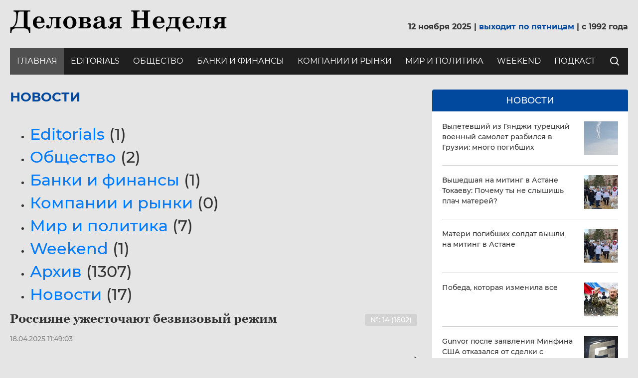

--- FILE ---
content_type: text/html; charset=UTF-8
request_url: https://dn.kz/news/novosti/lukashenko-razreshil-voennym-primenyat-oruzhie-protiv-grazhdan/?PAGEN_1=9
body_size: 24981
content:

<!DOCTYPE html>
<html lang="RU">
	<head>
		<!-- Global site tag (gtag.js) - Google Analytics -->
						<!-- /Global site tag (gtag.js) - Google Analytics -->

		<!-- Yandex.Metrika counter -->
				<noscript><div><img src="https://mc.yandex.ru/watch/65651719" style="position:absolute; left:-9999px;" alt="" /></div></noscript>
		<!-- /Yandex.Metrika counter -->

		<meta http-equiv="Content-Type" content="text/html; charset=UTF-8" />
<meta name="robots" content="index, follow" />
<meta name="keywords" content="Keywords" />
<meta name="description" content="Description" />
<script type="text/javascript" data-skip-moving="true">(function(w, d, n) {var cl = "bx-core";var ht = d.documentElement;var htc = ht ? ht.className : undefined;if (htc === undefined || htc.indexOf(cl) !== -1){return;}var ua = n.userAgent;if (/(iPad;)|(iPhone;)/i.test(ua)){cl += " bx-ios";}else if (/Windows/i.test(ua)){cl += ' bx-win';}else if (/Macintosh/i.test(ua)){cl += " bx-mac";}else if (/Linux/i.test(ua) && !/Android/i.test(ua)){cl += " bx-linux";}else if (/Android/i.test(ua)){cl += " bx-android";}cl += (/(ipad|iphone|android|mobile|touch)/i.test(ua) ? " bx-touch" : " bx-no-touch");cl += w.devicePixelRatio && w.devicePixelRatio >= 2? " bx-retina": " bx-no-retina";var ieVersion = -1;if (/AppleWebKit/.test(ua)){cl += " bx-chrome";}else if (/Opera/.test(ua)){cl += " bx-opera";}else if (/Firefox/.test(ua)){cl += " bx-firefox";}ht.className = htc ? htc + " " + cl : cl;})(window, document, navigator);</script>


<link href="/bitrix/js/ui/design-tokens/dist/ui.design-tokens.min.css?168016648122029" type="text/css"  rel="stylesheet" />
<link href="/bitrix/js/ui/fonts/opensans/ui.font.opensans.min.css?16801664632320" type="text/css"  rel="stylesheet" />
<link href="/bitrix/js/main/popup/dist/main.popup.bundle.min.css?168016662325089" type="text/css"  rel="stylesheet" />
<link href="/bitrix/css/main/themes/blue/style.min.css?1592213102331" type="text/css"  rel="stylesheet" />
<link href="/bitrix/cache/css/s1/dn_2020/page_ff8fc97e66d4a7e41d42ef807d9be031/page_ff8fc97e66d4a7e41d42ef807d9be031_v1.css?16946116366957" type="text/css"  rel="stylesheet" />
<link href="/bitrix/cache/css/s1/dn_2020/template_a217e3db5405e942bcd2d0c3196d72ca/template_a217e3db5405e942bcd2d0c3196d72ca_v1.css?1694611636246682" type="text/css"  data-template-style="true" rel="stylesheet" />







<meta http-equiv="X-UA-Compatible" content="IE=edge">
<meta name="viewport" content="width=device-width, initial-scale=1">
<link rel="shortcut icon" href="/favicon.ico" type="image/x-icon">



						
												
										
		<title>Title</title>
	</head>
	<body class="site">
		<div id="panel">
					</div>
		<div class="overlay"></div>
		<header class="hdr">
			<div class="container">
				<div class="row-top">
					<button class="navbar-toggler" type="button" data-toggle="collapse" data-target="#navbarSupportedContent" aria-controls="navbarSupportedContent" aria-expanded="false" aria-label="Toggle navigation">
						<span></span>
						<span></span>
						<span></span>
					</button>
					<div class="logo">
						<a href="/">
							<img src="/local/templates/dn_2020/imgs/logo-dn.svg">
						</a>
					</div>
					<div class="date">
							12 ноября 2025							| <span>выходит по пятницам</span> |
							c 1992 года
						</div>
				</div>
				<div class="row-btm">
					<nav class="navbar">
						<div class="collapse navbar-collapse navbar-expand-lg" id="navbarSupportedContent">
							<button class="navbar-toggler close" type="button" data-toggle="collapse" data-target="#navbarSupportedContent" aria-controls="navbarSupportedContent" aria-expanded="false" aria-label="Toggle navigation"></button>
							<!--'start_frame_cache_LkGdQn'-->
	<ul class="navbar-nav">
									<li class="nav-item active">
					<a href="/" class="nav-link">
						Главная					</a>
				</li>
												<li class="nav-item">
					<a href="/news/editorials/" class="nav-link">
						Editorials					</a>
				</li>
												<li class="nav-item">
					<a href="/news/society/" class="nav-link">
						Общество					</a>
				</li>
												<li class="nav-item">
					<a href="/news/banks-and-finance/" class="nav-link">
						Банки и финансы					</a>
				</li>
												<li class="nav-item">
					<a href="/news/companies-and-market/" class="nav-link">
						Компании и рынки					</a>
				</li>
												<li class="nav-item">
					<a href="/news/world-and-politics/" class="nav-link">
						Мир и политика					</a>
				</li>
												<li class="nav-item">
					<a href="/news/weekend/" class="nav-link">
						Weekend					</a>
				</li>
												<li class="nav-item">
					<a href="/аудио" class="nav-link">
						подкаст					</a>
				</li>
						</ul>
<!--'end_frame_cache_LkGdQn'-->							<div class="form-search-wrap">
	<button id="btn-srch-open-hdr" type="button">
		<i class="ico ico_search"></i>
	</button>
	<form id="form-srch-hdr" action="/search/index.php">
					<input type="search" name="q" value="" class="form-control" aria-label="Search" placeholder="Поиск" />
				<button id="btn-srch-submit-hdr" type="submit" name="s" value="Поиск">
			<i class="fa fa-search"></i>
		</button>
	</form>
</div>						</div>
					</nav>
				</div>
			</div>
		</header>

		<div class="bdr">
			<div class="container">
				<div class="row">
					<div class="col-md-7 col-lg-8">
						<div class="main">
																						<h1>Новости</h1>
							
<div class="row">
	<div class="col-xs-12">
		<div class="row">
						<div class="col-xs-12">
							</div>
			<div class="col-xs-12">
				<div class="bx_catalog_line"><ul class="bx_catalog_line_ul">
<li id="bx_1847241719_8">
				<a
					href="/news/editorials/"
					class="bx_catalog_line_img"
					style="background-image: url('/local/templates/dn_2020/components/bitrix/catalog/news/bitrix/catalog.section.list/.default/images/line-empty.png');"
					title="Editorials"
				></a>
				<h2 class="bx_catalog_line_title"><a href="/news/editorials/">Editorials</a> <span>(1)</span></h2><div style="clear: both;"></div>
				</li><li id="bx_1847241719_1">
				<a
					href="/news/society/"
					class="bx_catalog_line_img"
					style="background-image: url('/local/templates/dn_2020/components/bitrix/catalog/news/bitrix/catalog.section.list/.default/images/line-empty.png');"
					title="Общество"
				></a>
				<h2 class="bx_catalog_line_title"><a href="/news/society/">Общество</a> <span>(2)</span></h2><div style="clear: both;"></div>
				</li><li id="bx_1847241719_2">
				<a
					href="/news/banks-and-finance/"
					class="bx_catalog_line_img"
					style="background-image: url('/local/templates/dn_2020/components/bitrix/catalog/news/bitrix/catalog.section.list/.default/images/line-empty.png');"
					title="Банки и финансы"
				></a>
				<h2 class="bx_catalog_line_title"><a href="/news/banks-and-finance/">Банки и финансы</a> <span>(1)</span></h2><div style="clear: both;"></div>
				</li><li id="bx_1847241719_3">
				<a
					href="/news/companies-and-market/"
					class="bx_catalog_line_img"
					style="background-image: url('/local/templates/dn_2020/components/bitrix/catalog/news/bitrix/catalog.section.list/.default/images/line-empty.png');"
					title="Компании и рынки"
				></a>
				<h2 class="bx_catalog_line_title"><a href="/news/companies-and-market/">Компании и рынки</a> <span>(0)</span></h2><div style="clear: both;"></div>
				</li><li id="bx_1847241719_4">
				<a
					href="/news/world-and-politics/"
					class="bx_catalog_line_img"
					style="background-image: url('/local/templates/dn_2020/components/bitrix/catalog/news/bitrix/catalog.section.list/.default/images/line-empty.png');"
					title="Мир и политика"
				></a>
				<h2 class="bx_catalog_line_title"><a href="/news/world-and-politics/">Мир и политика</a> <span>(7)</span></h2><div style="clear: both;"></div>
				</li><li id="bx_1847241719_5">
				<a
					href="/news/weekend/"
					class="bx_catalog_line_img"
					style="background-image: url('/local/templates/dn_2020/components/bitrix/catalog/news/bitrix/catalog.section.list/.default/images/line-empty.png');"
					title="Weekend"
				></a>
				<h2 class="bx_catalog_line_title"><a href="/news/weekend/">Weekend</a> <span>(1)</span></h2><div style="clear: both;"></div>
				</li><li id="bx_1847241719_6">
				<a
					href="/news/archive/"
					class="bx_catalog_line_img"
					style="background-image: url('/local/templates/dn_2020/components/bitrix/catalog/news/bitrix/catalog.section.list/.default/images/line-empty.png');"
					title="Архив"
				></a>
				<h2 class="bx_catalog_line_title"><a href="/news/archive/">Архив</a> <span>(1307)</span></h2><div style="clear: both;"></div>
				</li><li id="bx_1847241719_9">
				<a
					href="/news/novosti/"
					class="bx_catalog_line_img"
					style="background-image: url('/local/templates/dn_2020/components/bitrix/catalog/news/bitrix/catalog.section.list/.default/images/line-empty.png');"
					title="Новости"
				></a>
				<h2 class="bx_catalog_line_title"><a href="/news/novosti/">Новости</a> <span>(17)</span></h2><div style="clear: both;"></div>
				</li></ul>
</div>				
<div class="catalog-section bx-blue" data-entity="container-1">
			<!-- items-container -->
					<div class="product-item-line-list" data-entity="items-row">
											<div class="product-item-line-card">
								
	<div class="product-item-container"
		id="bx_3966226736_5287_7e1b8e3524755c391129a9d7e6f2d206" data-entity="item">
		

<div class="product-item">
		<div class="product-item-title flex">
					<a href="/news/archive/rossiyane-uzhestochayut-bezvizovyy-rezhim/" title="Россияне ужесточают безвизовый режим">
						<h2>Россияне ужесточают безвизовый режим</h2>
					</a>
									<div class="product-item-number-wrap">
				<div class="product-item-number">
					№: 14 (1602)				</div>
			</div>
			</div>
	<div class="product-item-date">
		18.04.2025 11:49:03	</div>
	<div class="product-item-text">
			</div>
	<div class="product-item-link-wrapper">
		<a href="/news/archive/rossiyane-uzhestochayut-bezvizovyy-rezhim/">
			<i class="ico ico_arrow-right"></i>
		</a>
	</div>
</div>			</div>
								</div>
										</div>

			
						<div class="product-item-line-list" data-entity="items-row">
											<div class="product-item-line-card">
								
	<div class="product-item-container"
		id="bx_3966226736_5286_362ce596257894d11ab5c1d73d13c755" data-entity="item">
		

<div class="product-item">
		<div class="product-item-title flex">
					<a href="/news/archive/bomba-pod-bankovskim-sektorom-kyrgyzstana/" title="Бомба под банковским сектором Кыргызстана?">
						<h2>Бомба под банковским сектором Кыргызстана?</h2>
					</a>
									<div class="product-item-number-wrap">
				<div class="product-item-number">
					№: 14 (1602)				</div>
			</div>
			</div>
	<div class="product-item-date">
		18.04.2025 11:41:36	</div>
	<div class="product-item-text">
			</div>
	<div class="product-item-link-wrapper">
		<a href="/news/archive/bomba-pod-bankovskim-sektorom-kyrgyzstana/">
			<i class="ico ico_arrow-right"></i>
		</a>
	</div>
</div>			</div>
								</div>
										</div>

			
						<div class="product-item-line-list" data-entity="items-row">
											<div class="product-item-line-card">
								
	<div class="product-item-container"
		id="bx_3966226736_5285_c80764dfaf26ca80162484593ec7c29b" data-entity="item">
		

<div class="product-item">
		<div class="product-item-title flex">
					<a href="/news/archive/vypad-lavrova/" title="Выпад Лаврова">
						<h2>Выпад Лаврова</h2>
					</a>
									<div class="product-item-number-wrap">
				<div class="product-item-number">
					№: 14 (1602)				</div>
			</div>
			</div>
	<div class="product-item-date">
		17.04.2025 18:21:24	</div>
	<div class="product-item-text">
			</div>
	<div class="product-item-link-wrapper">
		<a href="/news/archive/vypad-lavrova/">
			<i class="ico ico_arrow-right"></i>
		</a>
	</div>
</div>			</div>
								</div>
										</div>

							<div class="adv adv_news">
					<img src="/local/templates/dn_2020/imgs/adv-news-ip.jpg">				</div>
			
						<div class="product-item-line-list" data-entity="items-row">
											<div class="product-item-line-card">
								
	<div class="product-item-container"
		id="bx_3966226736_5284_d0fb066f64e2309c4b241a491f76c62e" data-entity="item">
		

<div class="product-item">
		<div class="product-item-title flex">
					<a href="/news/archive/v-nedoobrazovannom-tsarstve-v-amerikanskom-gosudarstve/" title="В недообразованном царстве, в американском государстве…">
						<h2>В недообразованном царстве, в американском государстве…</h2>
					</a>
									<div class="product-item-number-wrap">
				<div class="product-item-number">
					№: 14 (1602)				</div>
			</div>
			</div>
	<div class="product-item-date">
		15.04.2025 11:56:15	</div>
	<div class="product-item-text">
			</div>
	<div class="product-item-link-wrapper">
		<a href="/news/archive/v-nedoobrazovannom-tsarstve-v-amerikanskom-gosudarstve/">
			<i class="ico ico_arrow-right"></i>
		</a>
	</div>
</div>			</div>
								</div>
										</div>

			
						<div class="product-item-line-list" data-entity="items-row">
											<div class="product-item-line-card">
								
	<div class="product-item-container"
		id="bx_3966226736_5295_8e8f6cea7f5e44ced2966cbefca3ecfa" data-entity="item">
		

<div class="product-item">
		<div class="product-item-title flex">
					<a href="/news/archive/finansovaya-otchetnost-ao-sk-bazel-po-sostoyaniyu-na-01-04-2025-goda/" title="Финансовая отчетность АО СК &quot;Базель&quot; по состоянию на 01.04.2025 года">
						<h2>Финансовая отчетность АО СК &quot;Базель&quot; по состоянию на 01.04.2025 года</h2>
					</a>
							</div>
	<div class="product-item-date">
		14.04.2025 18:06:00	</div>
	<div class="product-item-text">
			</div>
	<div class="product-item-link-wrapper">
		<a href="/news/archive/finansovaya-otchetnost-ao-sk-bazel-po-sostoyaniyu-na-01-04-2025-goda/">
			<i class="ico ico_arrow-right"></i>
		</a>
	</div>
</div>			</div>
								</div>
										</div>

			
						<div class="product-item-line-list" data-entity="items-row">
											<div class="product-item-line-card">
								
	<div class="product-item-container"
		id="bx_3966226736_5281_0f73996d13437b0b91038138616a89fe" data-entity="item">
		

<div class="product-item">
		<div class="product-item-title flex">
					<a href="/news/archive/finansovaya-otchetnost-ao-ck-freedom-finance-insurance-po-sostoyaniyu-na-1-04-25-goda-/" title="Финансовая отчетность AO &quot;CK Freedom Finance Insurance&quot; по состоянию на 01.04.2025 ">
						<h2>Финансовая отчетность AO &quot;CK Freedom Finance Insurance&quot; по состоянию на 01.04.2025 </h2>
					</a>
							</div>
	<div class="product-item-date">
		11.04.2025 11:43:43	</div>
	<div class="product-item-text">
			</div>
	<div class="product-item-link-wrapper">
		<a href="/news/archive/finansovaya-otchetnost-ao-ck-freedom-finance-insurance-po-sostoyaniyu-na-1-04-25-goda-/">
			<i class="ico ico_arrow-right"></i>
		</a>
	</div>
</div>			</div>
								</div>
										</div>

			
						<div class="product-item-line-list" data-entity="items-row">
											<div class="product-item-line-card">
								
	<div class="product-item-container"
		id="bx_3966226736_5280_ec5d0e2cff91ab20debac17d8febe5be" data-entity="item">
		

<div class="product-item">
		<div class="product-item-title flex">
					<a href="/news/archive/vmesto-obratnoy-svyazi/" title="Вместо обратной связи">
						<h2>Вместо обратной связи</h2>
					</a>
									<div class="product-item-number-wrap">
				<div class="product-item-number">
					№: 13 (1601)				</div>
			</div>
			</div>
	<div class="product-item-date">
		10.04.2025 18:21:05	</div>
	<div class="product-item-text">
			</div>
	<div class="product-item-link-wrapper">
		<a href="/news/archive/vmesto-obratnoy-svyazi/">
			<i class="ico ico_arrow-right"></i>
		</a>
	</div>
</div>			</div>
								</div>
										</div>

			
						<div class="product-item-line-list" data-entity="items-row">
											<div class="product-item-line-card">
								
	<div class="product-item-container"
		id="bx_3966226736_5273_e7e5a53fd4b76e4dce4f311b34c340d4" data-entity="item">
		

<div class="product-item">
		<div class="product-item-title flex">
					<a href="/news/archive/dolgovoe-bremya-/" title="Долговое бремя ">
						<h2>Долговое бремя </h2>
					</a>
									<div class="product-item-number-wrap">
				<div class="product-item-number">
					№: 13 (1601)				</div>
			</div>
			</div>
	<div class="product-item-date">
		08.04.2025 11:48:35	</div>
	<div class="product-item-text">
			</div>
	<div class="product-item-link-wrapper">
		<a href="/news/archive/dolgovoe-bremya-/">
			<i class="ico ico_arrow-right"></i>
		</a>
	</div>
</div>			</div>
								</div>
										</div>

			
						<div class="product-item-line-list" data-entity="items-row">
											<div class="product-item-line-card">
								
	<div class="product-item-container"
		id="bx_3966226736_5272_4acf0f176831c66031059fe22bcc4d9c" data-entity="item">
		

<div class="product-item">
		<div class="product-item-title flex">
					<a href="/news/archive/s-neftenalivnym-nakazaniem-vas/" title="С нефтеналивным наказанием вас!">
						<h2>С нефтеналивным наказанием вас!</h2>
					</a>
									<div class="product-item-number-wrap">
				<div class="product-item-number">
					№: 13 (1601)				</div>
			</div>
			</div>
	<div class="product-item-date">
		07.04.2025 12:05:24	</div>
	<div class="product-item-text">
			</div>
	<div class="product-item-link-wrapper">
		<a href="/news/archive/s-neftenalivnym-nakazaniem-vas/">
			<i class="ico ico_arrow-right"></i>
		</a>
	</div>
</div>			</div>
								</div>
										</div>

			
						<div class="product-item-line-list" data-entity="items-row">
											<div class="product-item-line-card">
								
	<div class="product-item-container"
		id="bx_3966226736_5268_905587df90578eb4342842ad8de05a16" data-entity="item">
		

<div class="product-item">
		<div class="product-item-title flex">
					<a href="/news/archive/na-puti-k-turanu/" title="На пути к Турану">
						<h2>На пути к Турану</h2>
					</a>
									<div class="product-item-number-wrap">
				<div class="product-item-number">
					№: 12 (1600)				</div>
			</div>
			</div>
	<div class="product-item-date">
		04.04.2025 11:26:24	</div>
	<div class="product-item-text">
		<p>
	<br>
</p>
<p>
 <br>
</p>
<p>
	 &nbsp;
</p>	</div>
	<div class="product-item-link-wrapper">
		<a href="/news/archive/na-puti-k-turanu/">
			<i class="ico ico_arrow-right"></i>
		</a>
	</div>
</div>			</div>
								</div>
										</div>

			
						<div class="product-item-line-list" data-entity="items-row">
											<div class="product-item-line-card">
								
	<div class="product-item-container"
		id="bx_3966226736_5267_de8224b4f7bd52cd619e48f9536ed644" data-entity="item">
		

<div class="product-item">
		<div class="product-item-title flex">
					<a href="/news/archive/tsentraziya-evrosoyuz/" title="Центразия + Евросоюз">
						<h2>Центразия + Евросоюз</h2>
					</a>
									<div class="product-item-number-wrap">
				<div class="product-item-number">
					№: 12 (1600)				</div>
			</div>
			</div>
	<div class="product-item-date">
		04.04.2025 11:09:40	</div>
	<div class="product-item-text">
			</div>
	<div class="product-item-link-wrapper">
		<a href="/news/archive/tsentraziya-evrosoyuz/">
			<i class="ico ico_arrow-right"></i>
		</a>
	</div>
</div>			</div>
								</div>
										</div>

			
						<div class="product-item-line-list" data-entity="items-row">
											<div class="product-item-line-card">
								
	<div class="product-item-container"
		id="bx_3966226736_5266_bba1b7f7802c6bb351319fcd6fe1262e" data-entity="item">
		

<div class="product-item">
		<div class="product-item-title flex">
					<a href="/news/archive/chastnoe-video/" title="Частное видео">
						<h2>Частное видео</h2>
					</a>
									<div class="product-item-number-wrap">
				<div class="product-item-number">
					№: 12 (1600)				</div>
			</div>
			</div>
	<div class="product-item-date">
		03.04.2025 18:17:44	</div>
	<div class="product-item-text">
			</div>
	<div class="product-item-link-wrapper">
		<a href="/news/archive/chastnoe-video/">
			<i class="ico ico_arrow-right"></i>
		</a>
	</div>
</div>			</div>
								</div>
										</div>

			
						<div class="product-item-line-list" data-entity="items-row">
											<div class="product-item-line-card">
								
	<div class="product-item-container"
		id="bx_3966226736_5262_bf4fd6bee3745e05dc5b692694f96b1f" data-entity="item">
		

<div class="product-item">
		<div class="product-item-title flex">
					<a href="/news/archive/v-obstanovke-skidochnogo-skudoumiya/" title="В обстановке скидочного скудоумия">
						<h2>В обстановке скидочного скудоумия</h2>
					</a>
									<div class="product-item-number-wrap">
				<div class="product-item-number">
					№: 12 (1600)				</div>
			</div>
			</div>
	<div class="product-item-date">
		31.03.2025 11:47:02	</div>
	<div class="product-item-text">
			</div>
	<div class="product-item-link-wrapper">
		<a href="/news/archive/v-obstanovke-skidochnogo-skudoumiya/">
			<i class="ico ico_arrow-right"></i>
		</a>
	</div>
</div>			</div>
								</div>
										</div>

			
						<div class="product-item-line-list" data-entity="items-row">
											<div class="product-item-line-card">
								
	<div class="product-item-container"
		id="bx_3966226736_5255_7d79862f09c1ac7d8ceb0db00e6f9889" data-entity="item">
		

<div class="product-item">
		<div class="product-item-title flex">
					<a href="/news/archive/prosto-bumaga/" title="Просто бумага">
						<h2>Просто бумага</h2>
					</a>
									<div class="product-item-number-wrap">
				<div class="product-item-number">
					№: 11(1599)				</div>
			</div>
			</div>
	<div class="product-item-date">
		28.03.2025 11:04:46	</div>
	<div class="product-item-text">
			</div>
	<div class="product-item-link-wrapper">
		<a href="/news/archive/prosto-bumaga/">
			<i class="ico ico_arrow-right"></i>
		</a>
	</div>
</div>			</div>
								</div>
										</div>

			
						<div class="product-item-line-list" data-entity="items-row">
											<div class="product-item-line-card">
								
	<div class="product-item-container"
		id="bx_3966226736_5254_7aade40684305b0155d93b350d3ddd18" data-entity="item">
		

<div class="product-item">
		<div class="product-item-title flex">
					<a href="/news/archive/pochemu-u-kazakhov-byli-khvostatye-shlemy-i-kopya/" title="Почему у казахов были хвостатые шлемы и копья?">
						<h2>Почему у казахов были хвостатые шлемы и копья?</h2>
					</a>
									<div class="product-item-number-wrap">
				<div class="product-item-number">
					№: 11(1599)				</div>
			</div>
			</div>
	<div class="product-item-date">
		28.03.2025 10:58:29	</div>
	<div class="product-item-text">
			</div>
	<div class="product-item-link-wrapper">
		<a href="/news/archive/pochemu-u-kazakhov-byli-khvostatye-shlemy-i-kopya/">
			<i class="ico ico_arrow-right"></i>
		</a>
	</div>
</div>			</div>
								</div>
										</div>

			
					<!-- items-container -->
		</div>
	<div data-pagination-num="1">
		<!-- pagination-container -->
		<div class="modern-page-navigation">
	<span class="modern-page-title">Страницы:</span>
			<a class="modern-page-previous" href="/news/novosti/lukashenko-razreshil-voennym-primenyat-oruzhie-protiv-grazhdan/?PAGEN_1=8">Пред.</a>
			<a class="modern-page-first" href="/news/novosti/lukashenko-razreshil-voennym-primenyat-oruzhie-protiv-grazhdan/">1</a>
			<a class="modern-page-dots" href="/news/novosti/lukashenko-razreshil-voennym-primenyat-oruzhie-protiv-grazhdan/?PAGEN_1=4">...</a>
		<a href="/news/novosti/lukashenko-razreshil-voennym-primenyat-oruzhie-protiv-grazhdan/?PAGEN_1=7" class="">7</a>
		<a href="/news/novosti/lukashenko-razreshil-voennym-primenyat-oruzhie-protiv-grazhdan/?PAGEN_1=8" class="">8</a>
		<span class="modern-page-current">9</span>
		<a href="/news/novosti/lukashenko-razreshil-voennym-primenyat-oruzhie-protiv-grazhdan/?PAGEN_1=10" class="">10</a>
		<a href="/news/novosti/lukashenko-razreshil-voennym-primenyat-oruzhie-protiv-grazhdan/?PAGEN_1=11" class="">11</a>
		<a class="modern-page-dots" href="/news/novosti/lukashenko-razreshil-voennym-primenyat-oruzhie-protiv-grazhdan/?PAGEN_1=51">...</a>
		<a href="/news/novosti/lukashenko-razreshil-voennym-primenyat-oruzhie-protiv-grazhdan/?PAGEN_1=90">90</a>
		<a class="modern-page-next" href="/news/novosti/lukashenko-razreshil-voennym-primenyat-oruzhie-protiv-grazhdan/?PAGEN_1=10">След.</a>
</div>		<!-- pagination-container -->
	</div>
	<!-- component-end -->			</div>
					</div>
	</div>

</div>

					</div>
				</div>
					<div class="col-md-5 col-lg-4">
						<div class="sidebar">
							<div class="news">
								<div class="news__title">
									<h5>Новости</h5>
								</div>
							</div>
							
<div class="catalog-section bx-blue" data-entity="container-jnklqf">
			<!-- items-container -->
					<div class="product-item-line-list" data-entity="items-row" data-item-count="0">
											<div class="product-item-line-card">
								
	<div class="product-item-container"
		id="bx_1970176138_5913_4ab978e8bec606ce72388dc8980b7e26" data-entity="item">
		

	<a href="/news/novosti/vyletevshiy-iz-gyandzhi-turetskiy-voennyy-samolet-razbilsya-v-gruzii-mnogo-pogibshikh/" title="Вылетевший из Гянджи турецкий военный самолет разбился в Грузии: много погибших" class="product-item">
		<div class="product-item-text">
			Вылетевший из Гянджи турецкий военный самолет разбился в Грузии: много погибших		</div>
								<div class="product-item-image-wrapper">
				<img src="/upload/resize_cache/iblock/ec8/136_136_1/4m20ypm20gr3b3zsdmk7vn1zbn51cv3p.jpg">
			</div>
			</a>
			</div>
								</div>
									</div>
		
											<div class="product-item-line-list" data-entity="items-row" data-item-count="1">
											<div class="product-item-line-card">
								
	<div class="product-item-container"
		id="bx_1970176138_5912_f5e07bd0ab70548a3db9e6f096af74cd" data-entity="item">
		

	<a href="/news/novosti/kaztag-segodnya-13-55-komu-vam-vyshedshaya-na-miting-v-astane-tokaevu-pochemu-ty-ne-slyshish-plach-m/" title=" Вышедшая на митинг в Астане Токаеву: Почему ты не слышишь плач матерей?" class="product-item">
		<div class="product-item-text">
			 Вышедшая на митинг в Астане Токаеву: Почему ты не слышишь плач матерей?		</div>
								<div class="product-item-image-wrapper">
				<img src="/upload/resize_cache/iblock/e75/136_136_1/kblt8g695t31xmn01k8847bkz0objlik.jpeg">
			</div>
			</a>
			</div>
								</div>
									</div>
		
											<div class="product-item-line-list" data-entity="items-row" data-item-count="2">
											<div class="product-item-line-card">
								
	<div class="product-item-container"
		id="bx_1970176138_5911_0564dce275e0399e557aae3bf75c32cd" data-entity="item">
		

	<a href="/news/novosti/materi-pogibshikh-soldat-vyshli-na-miting-v-astane/" title="Матери погибших солдат вышли на митинг в Астане" class="product-item">
		<div class="product-item-text">
			Матери погибших солдат вышли на митинг в Астане		</div>
								<div class="product-item-image-wrapper">
				<img src="/upload/resize_cache/iblock/d16/136_136_1/rmlppu0f24iz04fnli34s2eb0gbxvjjg.jpeg">
			</div>
			</a>
			</div>
								</div>
									</div>
		
											<div class="product-item-line-list" data-entity="items-row" data-item-count="3">
											<div class="product-item-line-card">
								
	<div class="product-item-container"
		id="bx_1970176138_5909_e25276d42f9f12765bf154b9be365c24" data-entity="item">
		

	<a href="/news/novosti/pobeda-kotoraya-izmenila-vse/" title="Победа, которая изменила все" class="product-item">
		<div class="product-item-text">
			Победа, которая изменила все		</div>
								<div class="product-item-image-wrapper">
				<img src="/upload/resize_cache/iblock/305/136_136_1/mat08r5zfw2i1504f8bap33w68y8kph4.jpg">
			</div>
			</a>
			</div>
								</div>
									</div>
		
											<div class="product-item-line-list" data-entity="items-row" data-item-count="4">
											<div class="product-item-line-card">
								
	<div class="product-item-container"
		id="bx_1970176138_5908_7d7c1c913c44bb5c1a82af022bb42b33" data-entity="item">
		

	<a href="/news/novosti/gunvor-posle-zayavleniya-minfina-ssha-otkazalsya-ot-sdelki-s-lukoylom/" title="Gunvor после заявления Минфина США отказался от сделки с &quot;Лукойлом&quot;" class="product-item">
		<div class="product-item-text">
			Gunvor после заявления Минфина США отказался от сделки с &quot;Лукойлом&quot;		</div>
								<div class="product-item-image-wrapper">
				<img src="/upload/resize_cache/iblock/e32/136_136_1/6mi5t1obn46ms430tq5koa3vzkbpptxx.webp">
			</div>
			</a>
			</div>
								</div>
									</div>
		
							<div class="adv adv_news">
									</div>
											<div class="product-item-line-list" data-entity="items-row" data-item-count="5">
											<div class="product-item-line-card">
								
	<div class="product-item-container"
		id="bx_1970176138_5907_605ae849ac68128df0a46f5abc043bfc" data-entity="item">
		

	<a href="/news/novosti/khamas-privetstvoval-reshenie-o-vydache-orderov-na-arest-v-otnoshenii-37-izrailskikh-dolzhnostnykh-l/" title="ХАМАС приветствовал решение о выдаче ордеров на арест в отношении 37 израильских должностных лиц" class="product-item">
		<div class="product-item-text">
			ХАМАС приветствовал решение о выдаче ордеров на арест в отношении 37 израильских должностных лиц		</div>
								<div class="product-item-image-wrapper">
				<img src="/upload/resize_cache/iblock/688/136_136_1/vrf727uvj8be2fn6s9qq9ughk0amx2hu.jpg">
			</div>
			</a>
			</div>
								</div>
									</div>
		
											<div class="product-item-line-list" data-entity="items-row" data-item-count="6">
											<div class="product-item-line-card">
								
	<div class="product-item-container"
		id="bx_1970176138_5906_db34d7d4e85a56006846d0ed8865411f" data-entity="item">
		

	<a href="/news/novosti/zelenskiy-zayavil-chto-lukashenko-zaplatit-za-vs/" title="Зеленский заявил, что Лукашенко заплатит за все" class="product-item">
		<div class="product-item-text">
			Зеленский заявил, что Лукашенко заплатит за все		</div>
								<div class="product-item-image-wrapper">
				<img src="/upload/resize_cache/iblock/1c0/136_136_1/ir8ut3kgheaj4am6ixvhqwjzp2qmle9x.jpg">
			</div>
			</a>
			</div>
								</div>
									</div>
		
											<div class="product-item-line-list" data-entity="items-row" data-item-count="7">
											<div class="product-item-line-card">
								
	<div class="product-item-container"
		id="bx_1970176138_5903_da3ad22312f74e8af6510779cab6a2b4" data-entity="item">
		

	<a href="/news/novosti/merom-nyu-yorka-vpervye-stanet-fanat-arenala/" title="Мэром Нью-Йорка впервые станет фанат Арсенала" class="product-item">
		<div class="product-item-text">
			Мэром Нью-Йорка впервые станет фанат Арсенала		</div>
								<div class="product-item-image-wrapper">
				<img src="/upload/resize_cache/iblock/692/136_136_1/k99y7mtyjsf51b5v44c97yjd1c7lppr6.png">
			</div>
			</a>
			</div>
								</div>
									</div>
		
											<div class="product-item-line-list" data-entity="items-row" data-item-count="8">
											<div class="product-item-line-card">
								
	<div class="product-item-container"
		id="bx_1970176138_5894_5fc3f92f609a94a32879b09d7f41c060" data-entity="item">
		

	<a href="/news/novosti/popavshayasya-v-astane-pyanoy-za-rulem-sudya-do-sikh-por-ne-pomeshchena-pod-arest/" title="Попавшаяся в Астане пьяной за рулем судья до сих пор не помещена под арест" class="product-item">
		<div class="product-item-text">
			Попавшаяся в Астане пьяной за рулем судья до сих пор не помещена под арест		</div>
								<div class="product-item-image-wrapper">
				<img src="/upload/resize_cache/iblock/139/136_136_1/g9ylaz83k1mwamytvik2gr9y7vdqg6db.jpeg">
			</div>
			</a>
			</div>
								</div>
									</div>
		
														<button id="btn-collapse-news-sb" type="button" data-toggle="collapse" data-target="#collapseNews" aria-expanded="false" aria-controls="collapseNews" class="collapsed"></button>
			</div>
						<!-- items-container -->
		</div>
<!-- component-end -->							<ul class="cnt-list">
								<li>
									<div class="adv">
										<p>
 <br>
</p>									</div>
								</li>
								<li>
									<div class="adv">
										<!-- <div id="blck-price-sb">
	<a href="#" class="btn btn-white">Скачать</a>
</div> -->									</div>
								</li>
								<li>
									<div class="adv">
										<div id="blck-archive-sb">
	<img src="/local/templates/dn_2020/imgs/adv-sidebar-mid-c.jpg">
	<a href="/news/archive/" class="btn btn-white">Перейти в архив</a>
</div>									</div>
								</li>
								<li>
									<div class="adv">
										<p>
	<br>
</p>									</div>
								</li>
							</ul>
						</div>
					</div>
				</div>
							</div>
		</div>
		<footer class="ftr">
			<div class="container">
				<div class="row">
					<div class="col-lg-8 col-l">
						<div class="row">
							<div class="col-sm-6 col-md-3">
								<nav class="navbar navbar_l">
									<!--'start_frame_cache_XEVOpk'-->
	<ul class="navbar-nav">
									<li class="nav-item active">
					<a href="/" class="nav-link">
						Главная					</a>
				</li>
												<li class="nav-item">
					<a href="/news/editorials/" class="nav-link">
						Editorials					</a>
				</li>
												<li class="nav-item">
					<a href="/news/society/" class="nav-link">
						Общество					</a>
				</li>
												<li class="nav-item">
					<a href="/news/banks-and-finance/" class="nav-link">
						Банки и финансы					</a>
				</li>
												<li class="nav-item">
					<a href="" class="nav-link">
						Финотчетность					</a>
				</li>
						</ul>
<!--'end_frame_cache_XEVOpk'-->								</nav>
							</div>
							<div class="col-sm-6 col-md-3">
								<nav class="navbar navbar_r">
									<!--'start_frame_cache_g8taYv'-->
	<ul class="navbar-nav">
									<li class="nav-item">
					<a href="/news/companies-and-market/" class="nav-link">
						Компании и рынки					</a>
				</li>
												<li class="nav-item">
					<a href="/news/world-and-politics/" class="nav-link">
						Мир и политика					</a>
				</li>
												<li class="nav-item">
					<a href="/news/weekend/" class="nav-link">
						Weekend					</a>
				</li>
						</ul>
<!--'end_frame_cache_g8taYv'-->									Скачать прайс								</nav>
							</div>
							<div class="col-sm-6 col-md-3">
								<h6>Контакты</h6>
								<ul class="ico-list ico-list_tel">
	<li>+7&nbsp;(705) 158 81 94</li>
	<li><br>
	</li>
</ul>
<ul class="ico-list ico-list_mail">
	<li> <a href="mailto:5dnweekly@gmail.com">5dnweekly@gmail.com</a> </li>
	<li> <a href="mailto:5dninfo@mail.ru">5dninfo@mail.ru</a> </li>
	<li> <a href="mailto:maildnkz@gmail.com">maildnkz@gmail.com</a> </li>
</ul>							</div>
							<div class="col-sm-6 col-md-3">
								<h6>Адрес</h6>
								<ul class="ico-list ico-list_address">
	<li>
	050002,&nbsp;Казахстан, г. Алматы, ул. Казыбек би, 50, офис 40</li>
</ul>							</div>
						</div>
						<div class="copyright">
													</div>
					</div>
					<div class="col-lg-4 col-r">
						<div class="subscribe">
													</div>
						<div class="flex">
							<div class="ym-info">
								<!-- Yandex.Metrika informer -->
								<a href="https://metrika.yandex.ru/stat/?id=65651719&amp;from=informer"
								target="_blank" rel="nofollow">
									<img src="https://informer.yandex.ru/informer/65651719/3_0_FFFFFFFF_FFFFFFFF_0_pageviews"
									style="width:88px; height:31px; border:0;" alt="Яндекс.Метрика" title="Яндекс.Метрика: данные за сегодня (просмотры, визиты и уникальные посетители)" class="ym-advanced-informer" data-cid="65651719" data-lang="ru" />
								</a>
								<!-- /Yandex.Metrika informer -->
							</div>
							<div>
								<div class="txt">Будьте в курсе событий</div>
								<br>
<br>							</div>
						</div>
					</div>
				</div>
			</div>
		</footer>
		<button type="button" id="btn-page-up"></button>
	<script async src="https://www.googletagmanager.com/gtag/js?id=UA-174451762-1"></script>
<script>
			window.dataLayer = window.dataLayer || [];
			function gtag(){dataLayer.push(arguments);}
			gtag('js', new Date());

			gtag('config', 'UA-174451762-1');
		</script>
<script type="text/javascript" >
			(function(m,e,t,r,i,k,a){m[i]=m[i]||function(){(m[i].a=m[i].a||[]).push(arguments)};
			m[i].l=1*new Date();k=e.createElement(t),a=e.getElementsByTagName(t)[0],k.async=1,k.src=r,a.parentNode.insertBefore(k,a)})
			(window, document, "script", "https://cdn.jsdelivr.net/npm/yandex-metrica-watch/tag.js", "ym");

			ym(65651719, "init", {
				clickmap:true,
				trackLinks:true,
				accurateTrackBounce:true
			});
		</script>
<script type="text/javascript">if(!window.BX)window.BX={};if(!window.BX.message)window.BX.message=function(mess){if(typeof mess==='object'){for(let i in mess) {BX.message[i]=mess[i];} return true;}};</script>
<script type="text/javascript">(window.BX||top.BX).message({'JS_CORE_LOADING':'Загрузка...','JS_CORE_NO_DATA':'- Нет данных -','JS_CORE_WINDOW_CLOSE':'Закрыть','JS_CORE_WINDOW_EXPAND':'Развернуть','JS_CORE_WINDOW_NARROW':'Свернуть в окно','JS_CORE_WINDOW_SAVE':'Сохранить','JS_CORE_WINDOW_CANCEL':'Отменить','JS_CORE_WINDOW_CONTINUE':'Продолжить','JS_CORE_H':'ч','JS_CORE_M':'м','JS_CORE_S':'с','JSADM_AI_HIDE_EXTRA':'Скрыть лишние','JSADM_AI_ALL_NOTIF':'Показать все','JSADM_AUTH_REQ':'Требуется авторизация!','JS_CORE_WINDOW_AUTH':'Войти','JS_CORE_IMAGE_FULL':'Полный размер'});</script><script type="text/javascript" src="/bitrix/js/main/core/core.min.js?1680166623220366"></script><script>BX.setJSList(['/bitrix/js/main/core/core_ajax.js','/bitrix/js/main/core/core_promise.js','/bitrix/js/main/polyfill/promise/js/promise.js','/bitrix/js/main/loadext/loadext.js','/bitrix/js/main/loadext/extension.js','/bitrix/js/main/polyfill/promise/js/promise.js','/bitrix/js/main/polyfill/find/js/find.js','/bitrix/js/main/polyfill/includes/js/includes.js','/bitrix/js/main/polyfill/matches/js/matches.js','/bitrix/js/ui/polyfill/closest/js/closest.js','/bitrix/js/main/polyfill/fill/main.polyfill.fill.js','/bitrix/js/main/polyfill/find/js/find.js','/bitrix/js/main/polyfill/matches/js/matches.js','/bitrix/js/main/polyfill/core/dist/polyfill.bundle.js','/bitrix/js/main/core/core.js','/bitrix/js/main/polyfill/intersectionobserver/js/intersectionobserver.js','/bitrix/js/main/lazyload/dist/lazyload.bundle.js','/bitrix/js/main/polyfill/core/dist/polyfill.bundle.js','/bitrix/js/main/parambag/dist/parambag.bundle.js']);
</script>
<script type="text/javascript">(window.BX||top.BX).message({'LANGUAGE_ID':'ru','FORMAT_DATE':'DD.MM.YYYY','FORMAT_DATETIME':'DD.MM.YYYY HH:MI:SS','COOKIE_PREFIX':'BITRIX_SM','SERVER_TZ_OFFSET':'21600','UTF_MODE':'Y','SITE_ID':'s1','SITE_DIR':'/','USER_ID':'','SERVER_TIME':'1762919325','USER_TZ_OFFSET':'0','USER_TZ_AUTO':'Y','bitrix_sessid':'30e280b5bbc8f2d538a683a3af4d5cf9'});</script><script type="text/javascript"  src="/bitrix/cache/js/s1/dn_2020/kernel_main/kernel_main_v1.js?1694611639152878"></script>
<script type="text/javascript" src="/bitrix/js/ui/dexie/dist/dexie3.bundle.min.js?168016646688295"></script>
<script type="text/javascript" src="/bitrix/js/main/core/core_ls.min.js?15922131027365"></script>
<script type="text/javascript" src="/bitrix/js/main/core/core_frame_cache.min.js?168016638611264"></script>
<script type="text/javascript" src="/bitrix/js/main/popup/dist/main.popup.bundle.min.js?168016661865492"></script>
<script type="text/javascript">BX.setJSList(['/bitrix/js/main/core/core_fx.js','/bitrix/js/main/pageobject/pageobject.js','/bitrix/js/main/core/core_window.js','/bitrix/js/main/session.js','/bitrix/js/main/date/main.date.js','/bitrix/js/main/core/core_date.js','/bitrix/js/main/utils.js','/local/templates/dn_2020/components/bitrix/catalog.section/news-ip-cnt/script.js','/local/templates/dn_2020/components/bitrix/catalog.item/news-mp-cnt/script.js','/local/templates/dn_2020/libs/jquery/jquery.min.js','/local/templates/dn_2020/libs/bootstrap/js/bootstrap.bundle.min.js','/local/templates/dn_2020/plugins/slick-slider/js/slick.min.js','/local/templates/dn_2020/plugins/fancybox/jquery.fancybox.min.js','/local/templates/dn_2020/js/custom.js','/local/templates/dn_2020/components/bitrix/catalog.section/news-sidebar/script.js','/local/templates/dn_2020/components/bitrix/catalog.item/news-sidebar/script.js']);</script>
<script type="text/javascript">BX.setCSSList(['/local/templates/dn_2020/components/bitrix/catalog/news/style.css','/bitrix/components/bitrix/system.pagenavigation/templates/modern/style.css','/local/templates/dn_2020/components/bitrix/catalog.item/news-mp-cnt/style.css','/local/templates/dn_2020/components/bitrix/catalog.section/news-ip-cnt/themes/blue/style.css','/local/templates/dn_2020/css/normalize.css','/local/templates/dn_2020/css/font-awesome.min.css','/local/templates/dn_2020/libs/bootstrap/css/bootstrap.min.css','/local/templates/dn_2020/plugins/slick-slider/css/slick.css','/local/templates/dn_2020/plugins/fancybox/jquery.fancybox.min.css','/local/templates/dn_2020/css/custom.css','/local/templates/dn_2020/components/bitrix/menu/nav-menu/style.css','/local/templates/dn_2020/components/bitrix/catalog.item/news-sidebar/style.css','/local/templates/dn_2020/components/bitrix/catalog.section/news-sidebar/themes/blue/style.css']);</script>
<script type="text/javascript"  src="/bitrix/cache/js/s1/dn_2020/template_7f63f93d6cde3fe3c60999c25c82fbe5/template_7f63f93d6cde3fe3c60999c25c82fbe5_v1.js?1694611636332621"></script>
<script type="text/javascript"  src="/bitrix/cache/js/s1/dn_2020/page_6d8c5ccd0b52f49b4119d741248d45ec/page_6d8c5ccd0b52f49b4119d741248d45ec_v1.js?169461163669796"></script>
<script type="text/javascript">var _ba = _ba || []; _ba.push(["aid", "3c41d452b35003fa6e706e3a84a0d5f7"]); _ba.push(["host", "dn.kz"]); (function() {var ba = document.createElement("script"); ba.type = "text/javascript"; ba.async = true;ba.src = (document.location.protocol == "https:" ? "https://" : "http://") + "bitrix.info/ba.js";var s = document.getElementsByTagName("script")[0];s.parentNode.insertBefore(ba, s);})();</script>


<script>
		  var obbx_3966226736_5287_7e1b8e3524755c391129a9d7e6f2d206 = new JCCatalogItem({'PRODUCT_TYPE':'','SHOW_QUANTITY':false,'SHOW_ADD_BASKET_BTN':false,'SHOW_BUY_BTN':true,'SHOW_ABSENT':true,'SHOW_OLD_PRICE':false,'ADD_TO_BASKET_ACTION':'ADD','SHOW_CLOSE_POPUP':false,'SHOW_DISCOUNT_PERCENT':false,'DISPLAY_COMPARE':false,'BIG_DATA':false,'TEMPLATE_THEME':'blue','VIEW_MODE':'LINE','USE_SUBSCRIBE':false,'PRODUCT':{'ID':'5287','NAME':'Россияне ужесточают безвизовый режим','DETAIL_PAGE_URL':'/news/archive/rossiyane-uzhestochayut-bezvizovyy-rezhim/','PICT':{'ID':'8783','SRC':'/upload/iblock/669/uzduddnz1bdshy9vo4ts68f3ts5valak.jpg','WIDTH':'1565','HEIGHT':'984'},'CAN_BUY':false,'CHECK_QUANTITY':'','MAX_QUANTITY':'0','STEP_QUANTITY':'','QUANTITY_FLOAT':false,'ITEM_PRICE_MODE':'','ITEM_PRICES':[],'ITEM_PRICE_SELECTED':'','ITEM_QUANTITY_RANGES':[],'ITEM_QUANTITY_RANGE_SELECTED':'','ITEM_MEASURE_RATIOS':[],'ITEM_MEASURE_RATIO_SELECTED':'','MORE_PHOTO':[{'ID':'8783','SRC':'/upload/iblock/669/uzduddnz1bdshy9vo4ts68f3ts5valak.jpg','WIDTH':'1565','HEIGHT':'984'}],'MORE_PHOTO_COUNT':'1'},'BASKET':{'ADD_PROPS':true,'QUANTITY':'quantity','PROPS':'prop','EMPTY_PROPS':true,'BASKET_URL':'/personal/basket.php','ADD_URL_TEMPLATE':'/news/novosti/lukashenko-razreshil-voennym-primenyat-oruzhie-protiv-grazhdan/?PAGEN_1=9&action=ADD2BASKET&id=#ID#','BUY_URL_TEMPLATE':'/news/novosti/lukashenko-razreshil-voennym-primenyat-oruzhie-protiv-grazhdan/?PAGEN_1=9&action=BUY&id=#ID#'},'VISUAL':{'ID':'bx_3966226736_5287_7e1b8e3524755c391129a9d7e6f2d206','PICT_ID':'bx_3966226736_5287_7e1b8e3524755c391129a9d7e6f2d206_secondpict','PICT_SLIDER_ID':'bx_3966226736_5287_7e1b8e3524755c391129a9d7e6f2d206_pict_slider','QUANTITY_ID':'bx_3966226736_5287_7e1b8e3524755c391129a9d7e6f2d206_quantity','QUANTITY_UP_ID':'bx_3966226736_5287_7e1b8e3524755c391129a9d7e6f2d206_quant_up','QUANTITY_DOWN_ID':'bx_3966226736_5287_7e1b8e3524755c391129a9d7e6f2d206_quant_down','PRICE_ID':'bx_3966226736_5287_7e1b8e3524755c391129a9d7e6f2d206_price','PRICE_OLD_ID':'bx_3966226736_5287_7e1b8e3524755c391129a9d7e6f2d206_price_old','PRICE_TOTAL_ID':'bx_3966226736_5287_7e1b8e3524755c391129a9d7e6f2d206_price_total','BUY_ID':'bx_3966226736_5287_7e1b8e3524755c391129a9d7e6f2d206_buy_link','BASKET_PROP_DIV':'bx_3966226736_5287_7e1b8e3524755c391129a9d7e6f2d206_basket_prop','BASKET_ACTIONS_ID':'bx_3966226736_5287_7e1b8e3524755c391129a9d7e6f2d206_basket_actions','NOT_AVAILABLE_MESS':'bx_3966226736_5287_7e1b8e3524755c391129a9d7e6f2d206_not_avail','COMPARE_LINK_ID':'bx_3966226736_5287_7e1b8e3524755c391129a9d7e6f2d206_compare_link','SUBSCRIBE_ID':'bx_3966226736_5287_7e1b8e3524755c391129a9d7e6f2d206_subscribe'},'PRODUCT_DISPLAY_MODE':'N','USE_ENHANCED_ECOMMERCE':'N','DATA_LAYER_NAME':'','BRAND_PROPERTY':''});
		</script>
<script>
		  var obbx_3966226736_5286_362ce596257894d11ab5c1d73d13c755 = new JCCatalogItem({'PRODUCT_TYPE':'','SHOW_QUANTITY':false,'SHOW_ADD_BASKET_BTN':false,'SHOW_BUY_BTN':true,'SHOW_ABSENT':true,'SHOW_OLD_PRICE':false,'ADD_TO_BASKET_ACTION':'ADD','SHOW_CLOSE_POPUP':false,'SHOW_DISCOUNT_PERCENT':false,'DISPLAY_COMPARE':false,'BIG_DATA':false,'TEMPLATE_THEME':'blue','VIEW_MODE':'LINE','USE_SUBSCRIBE':false,'PRODUCT':{'ID':'5286','NAME':'Бомба под банковским сектором Кыргызстана?','DETAIL_PAGE_URL':'/news/archive/bomba-pod-bankovskim-sektorom-kyrgyzstana/','PICT':{'ID':'8781','SRC':'/upload/iblock/9ab/09sxuhlvco8irj5jkgaod8uaactgy342.jpg','WIDTH':'1920','HEIGHT':'960'},'CAN_BUY':false,'CHECK_QUANTITY':'','MAX_QUANTITY':'0','STEP_QUANTITY':'','QUANTITY_FLOAT':false,'ITEM_PRICE_MODE':'','ITEM_PRICES':[],'ITEM_PRICE_SELECTED':'','ITEM_QUANTITY_RANGES':[],'ITEM_QUANTITY_RANGE_SELECTED':'','ITEM_MEASURE_RATIOS':[],'ITEM_MEASURE_RATIO_SELECTED':'','MORE_PHOTO':[{'ID':'8781','SRC':'/upload/iblock/9ab/09sxuhlvco8irj5jkgaod8uaactgy342.jpg','WIDTH':'1920','HEIGHT':'960'}],'MORE_PHOTO_COUNT':'1'},'BASKET':{'ADD_PROPS':true,'QUANTITY':'quantity','PROPS':'prop','EMPTY_PROPS':true,'BASKET_URL':'/personal/basket.php','ADD_URL_TEMPLATE':'/news/novosti/lukashenko-razreshil-voennym-primenyat-oruzhie-protiv-grazhdan/?PAGEN_1=9&action=ADD2BASKET&id=#ID#','BUY_URL_TEMPLATE':'/news/novosti/lukashenko-razreshil-voennym-primenyat-oruzhie-protiv-grazhdan/?PAGEN_1=9&action=BUY&id=#ID#'},'VISUAL':{'ID':'bx_3966226736_5286_362ce596257894d11ab5c1d73d13c755','PICT_ID':'bx_3966226736_5286_362ce596257894d11ab5c1d73d13c755_secondpict','PICT_SLIDER_ID':'bx_3966226736_5286_362ce596257894d11ab5c1d73d13c755_pict_slider','QUANTITY_ID':'bx_3966226736_5286_362ce596257894d11ab5c1d73d13c755_quantity','QUANTITY_UP_ID':'bx_3966226736_5286_362ce596257894d11ab5c1d73d13c755_quant_up','QUANTITY_DOWN_ID':'bx_3966226736_5286_362ce596257894d11ab5c1d73d13c755_quant_down','PRICE_ID':'bx_3966226736_5286_362ce596257894d11ab5c1d73d13c755_price','PRICE_OLD_ID':'bx_3966226736_5286_362ce596257894d11ab5c1d73d13c755_price_old','PRICE_TOTAL_ID':'bx_3966226736_5286_362ce596257894d11ab5c1d73d13c755_price_total','BUY_ID':'bx_3966226736_5286_362ce596257894d11ab5c1d73d13c755_buy_link','BASKET_PROP_DIV':'bx_3966226736_5286_362ce596257894d11ab5c1d73d13c755_basket_prop','BASKET_ACTIONS_ID':'bx_3966226736_5286_362ce596257894d11ab5c1d73d13c755_basket_actions','NOT_AVAILABLE_MESS':'bx_3966226736_5286_362ce596257894d11ab5c1d73d13c755_not_avail','COMPARE_LINK_ID':'bx_3966226736_5286_362ce596257894d11ab5c1d73d13c755_compare_link','SUBSCRIBE_ID':'bx_3966226736_5286_362ce596257894d11ab5c1d73d13c755_subscribe'},'PRODUCT_DISPLAY_MODE':'N','USE_ENHANCED_ECOMMERCE':'N','DATA_LAYER_NAME':'','BRAND_PROPERTY':''});
		</script>
<script>
		  var obbx_3966226736_5285_c80764dfaf26ca80162484593ec7c29b = new JCCatalogItem({'PRODUCT_TYPE':'','SHOW_QUANTITY':false,'SHOW_ADD_BASKET_BTN':false,'SHOW_BUY_BTN':true,'SHOW_ABSENT':true,'SHOW_OLD_PRICE':false,'ADD_TO_BASKET_ACTION':'ADD','SHOW_CLOSE_POPUP':false,'SHOW_DISCOUNT_PERCENT':false,'DISPLAY_COMPARE':false,'BIG_DATA':false,'TEMPLATE_THEME':'blue','VIEW_MODE':'LINE','USE_SUBSCRIBE':false,'PRODUCT':{'ID':'5285','NAME':'Выпад Лаврова','DETAIL_PAGE_URL':'/news/archive/vypad-lavrova/','PICT':{'ID':'0','SRC':'/local/templates/dn_2020/components/bitrix/catalog.section/news-ip-cnt/images/no_photo.png','WIDTH':'150','HEIGHT':'150'},'CAN_BUY':false,'CHECK_QUANTITY':'','MAX_QUANTITY':'0','STEP_QUANTITY':'','QUANTITY_FLOAT':false,'ITEM_PRICE_MODE':'','ITEM_PRICES':[],'ITEM_PRICE_SELECTED':'','ITEM_QUANTITY_RANGES':[],'ITEM_QUANTITY_RANGE_SELECTED':'','ITEM_MEASURE_RATIOS':[],'ITEM_MEASURE_RATIO_SELECTED':'','MORE_PHOTO':[{'ID':'0','SRC':'/local/templates/dn_2020/components/bitrix/catalog.section/news-ip-cnt/images/no_photo.png','WIDTH':'150','HEIGHT':'150'}],'MORE_PHOTO_COUNT':'1'},'BASKET':{'ADD_PROPS':true,'QUANTITY':'quantity','PROPS':'prop','EMPTY_PROPS':true,'BASKET_URL':'/personal/basket.php','ADD_URL_TEMPLATE':'/news/novosti/lukashenko-razreshil-voennym-primenyat-oruzhie-protiv-grazhdan/?PAGEN_1=9&action=ADD2BASKET&id=#ID#','BUY_URL_TEMPLATE':'/news/novosti/lukashenko-razreshil-voennym-primenyat-oruzhie-protiv-grazhdan/?PAGEN_1=9&action=BUY&id=#ID#'},'VISUAL':{'ID':'bx_3966226736_5285_c80764dfaf26ca80162484593ec7c29b','PICT_ID':'bx_3966226736_5285_c80764dfaf26ca80162484593ec7c29b_secondpict','PICT_SLIDER_ID':'bx_3966226736_5285_c80764dfaf26ca80162484593ec7c29b_pict_slider','QUANTITY_ID':'bx_3966226736_5285_c80764dfaf26ca80162484593ec7c29b_quantity','QUANTITY_UP_ID':'bx_3966226736_5285_c80764dfaf26ca80162484593ec7c29b_quant_up','QUANTITY_DOWN_ID':'bx_3966226736_5285_c80764dfaf26ca80162484593ec7c29b_quant_down','PRICE_ID':'bx_3966226736_5285_c80764dfaf26ca80162484593ec7c29b_price','PRICE_OLD_ID':'bx_3966226736_5285_c80764dfaf26ca80162484593ec7c29b_price_old','PRICE_TOTAL_ID':'bx_3966226736_5285_c80764dfaf26ca80162484593ec7c29b_price_total','BUY_ID':'bx_3966226736_5285_c80764dfaf26ca80162484593ec7c29b_buy_link','BASKET_PROP_DIV':'bx_3966226736_5285_c80764dfaf26ca80162484593ec7c29b_basket_prop','BASKET_ACTIONS_ID':'bx_3966226736_5285_c80764dfaf26ca80162484593ec7c29b_basket_actions','NOT_AVAILABLE_MESS':'bx_3966226736_5285_c80764dfaf26ca80162484593ec7c29b_not_avail','COMPARE_LINK_ID':'bx_3966226736_5285_c80764dfaf26ca80162484593ec7c29b_compare_link','SUBSCRIBE_ID':'bx_3966226736_5285_c80764dfaf26ca80162484593ec7c29b_subscribe'},'PRODUCT_DISPLAY_MODE':'N','USE_ENHANCED_ECOMMERCE':'N','DATA_LAYER_NAME':'','BRAND_PROPERTY':''});
		</script>
<script>
		  var obbx_3966226736_5284_d0fb066f64e2309c4b241a491f76c62e = new JCCatalogItem({'PRODUCT_TYPE':'','SHOW_QUANTITY':false,'SHOW_ADD_BASKET_BTN':false,'SHOW_BUY_BTN':true,'SHOW_ABSENT':true,'SHOW_OLD_PRICE':false,'ADD_TO_BASKET_ACTION':'ADD','SHOW_CLOSE_POPUP':false,'SHOW_DISCOUNT_PERCENT':false,'DISPLAY_COMPARE':false,'BIG_DATA':false,'TEMPLATE_THEME':'blue','VIEW_MODE':'LINE','USE_SUBSCRIBE':false,'PRODUCT':{'ID':'5284','NAME':'В недообразованном царстве, в американском государстве…','DETAIL_PAGE_URL':'/news/archive/v-nedoobrazovannom-tsarstve-v-amerikanskom-gosudarstve/','PICT':{'ID':'8779','SRC':'/upload/iblock/9c9/0y2qtu9pbjlcfcgdxng92usn6i21ev1d.png','WIDTH':'1920','HEIGHT':'1080'},'CAN_BUY':false,'CHECK_QUANTITY':'','MAX_QUANTITY':'0','STEP_QUANTITY':'','QUANTITY_FLOAT':false,'ITEM_PRICE_MODE':'','ITEM_PRICES':[],'ITEM_PRICE_SELECTED':'','ITEM_QUANTITY_RANGES':[],'ITEM_QUANTITY_RANGE_SELECTED':'','ITEM_MEASURE_RATIOS':[],'ITEM_MEASURE_RATIO_SELECTED':'','MORE_PHOTO':[{'ID':'8779','SRC':'/upload/iblock/9c9/0y2qtu9pbjlcfcgdxng92usn6i21ev1d.png','WIDTH':'1920','HEIGHT':'1080'}],'MORE_PHOTO_COUNT':'1'},'BASKET':{'ADD_PROPS':true,'QUANTITY':'quantity','PROPS':'prop','EMPTY_PROPS':true,'BASKET_URL':'/personal/basket.php','ADD_URL_TEMPLATE':'/news/novosti/lukashenko-razreshil-voennym-primenyat-oruzhie-protiv-grazhdan/?PAGEN_1=9&action=ADD2BASKET&id=#ID#','BUY_URL_TEMPLATE':'/news/novosti/lukashenko-razreshil-voennym-primenyat-oruzhie-protiv-grazhdan/?PAGEN_1=9&action=BUY&id=#ID#'},'VISUAL':{'ID':'bx_3966226736_5284_d0fb066f64e2309c4b241a491f76c62e','PICT_ID':'bx_3966226736_5284_d0fb066f64e2309c4b241a491f76c62e_secondpict','PICT_SLIDER_ID':'bx_3966226736_5284_d0fb066f64e2309c4b241a491f76c62e_pict_slider','QUANTITY_ID':'bx_3966226736_5284_d0fb066f64e2309c4b241a491f76c62e_quantity','QUANTITY_UP_ID':'bx_3966226736_5284_d0fb066f64e2309c4b241a491f76c62e_quant_up','QUANTITY_DOWN_ID':'bx_3966226736_5284_d0fb066f64e2309c4b241a491f76c62e_quant_down','PRICE_ID':'bx_3966226736_5284_d0fb066f64e2309c4b241a491f76c62e_price','PRICE_OLD_ID':'bx_3966226736_5284_d0fb066f64e2309c4b241a491f76c62e_price_old','PRICE_TOTAL_ID':'bx_3966226736_5284_d0fb066f64e2309c4b241a491f76c62e_price_total','BUY_ID':'bx_3966226736_5284_d0fb066f64e2309c4b241a491f76c62e_buy_link','BASKET_PROP_DIV':'bx_3966226736_5284_d0fb066f64e2309c4b241a491f76c62e_basket_prop','BASKET_ACTIONS_ID':'bx_3966226736_5284_d0fb066f64e2309c4b241a491f76c62e_basket_actions','NOT_AVAILABLE_MESS':'bx_3966226736_5284_d0fb066f64e2309c4b241a491f76c62e_not_avail','COMPARE_LINK_ID':'bx_3966226736_5284_d0fb066f64e2309c4b241a491f76c62e_compare_link','SUBSCRIBE_ID':'bx_3966226736_5284_d0fb066f64e2309c4b241a491f76c62e_subscribe'},'PRODUCT_DISPLAY_MODE':'N','USE_ENHANCED_ECOMMERCE':'N','DATA_LAYER_NAME':'','BRAND_PROPERTY':''});
		</script>
<script>
		  var obbx_3966226736_5295_8e8f6cea7f5e44ced2966cbefca3ecfa = new JCCatalogItem({'PRODUCT_TYPE':'','SHOW_QUANTITY':false,'SHOW_ADD_BASKET_BTN':false,'SHOW_BUY_BTN':true,'SHOW_ABSENT':true,'SHOW_OLD_PRICE':false,'ADD_TO_BASKET_ACTION':'ADD','SHOW_CLOSE_POPUP':false,'SHOW_DISCOUNT_PERCENT':false,'DISPLAY_COMPARE':false,'BIG_DATA':false,'TEMPLATE_THEME':'blue','VIEW_MODE':'LINE','USE_SUBSCRIBE':false,'PRODUCT':{'ID':'5295','NAME':'Финансовая отчетность АО СК &quot;Базель&quot; по состоянию на 01.04.2025 года','DETAIL_PAGE_URL':'/news/archive/finansovaya-otchetnost-ao-sk-bazel-po-sostoyaniyu-na-01-04-2025-goda/','PICT':{'ID':'8799','SRC':'/upload/iblock/553/0ev56lx7adtyw0j191m9cm2lpgux5eg6.png','WIDTH':'1920','HEIGHT':'492'},'CAN_BUY':false,'CHECK_QUANTITY':'','MAX_QUANTITY':'0','STEP_QUANTITY':'','QUANTITY_FLOAT':false,'ITEM_PRICE_MODE':'','ITEM_PRICES':[],'ITEM_PRICE_SELECTED':'','ITEM_QUANTITY_RANGES':[],'ITEM_QUANTITY_RANGE_SELECTED':'','ITEM_MEASURE_RATIOS':[],'ITEM_MEASURE_RATIO_SELECTED':'','MORE_PHOTO':[{'ID':'8799','SRC':'/upload/iblock/553/0ev56lx7adtyw0j191m9cm2lpgux5eg6.png','WIDTH':'1920','HEIGHT':'492'}],'MORE_PHOTO_COUNT':'1'},'BASKET':{'ADD_PROPS':true,'QUANTITY':'quantity','PROPS':'prop','EMPTY_PROPS':true,'BASKET_URL':'/personal/basket.php','ADD_URL_TEMPLATE':'/news/novosti/lukashenko-razreshil-voennym-primenyat-oruzhie-protiv-grazhdan/?PAGEN_1=9&action=ADD2BASKET&id=#ID#','BUY_URL_TEMPLATE':'/news/novosti/lukashenko-razreshil-voennym-primenyat-oruzhie-protiv-grazhdan/?PAGEN_1=9&action=BUY&id=#ID#'},'VISUAL':{'ID':'bx_3966226736_5295_8e8f6cea7f5e44ced2966cbefca3ecfa','PICT_ID':'bx_3966226736_5295_8e8f6cea7f5e44ced2966cbefca3ecfa_secondpict','PICT_SLIDER_ID':'bx_3966226736_5295_8e8f6cea7f5e44ced2966cbefca3ecfa_pict_slider','QUANTITY_ID':'bx_3966226736_5295_8e8f6cea7f5e44ced2966cbefca3ecfa_quantity','QUANTITY_UP_ID':'bx_3966226736_5295_8e8f6cea7f5e44ced2966cbefca3ecfa_quant_up','QUANTITY_DOWN_ID':'bx_3966226736_5295_8e8f6cea7f5e44ced2966cbefca3ecfa_quant_down','PRICE_ID':'bx_3966226736_5295_8e8f6cea7f5e44ced2966cbefca3ecfa_price','PRICE_OLD_ID':'bx_3966226736_5295_8e8f6cea7f5e44ced2966cbefca3ecfa_price_old','PRICE_TOTAL_ID':'bx_3966226736_5295_8e8f6cea7f5e44ced2966cbefca3ecfa_price_total','BUY_ID':'bx_3966226736_5295_8e8f6cea7f5e44ced2966cbefca3ecfa_buy_link','BASKET_PROP_DIV':'bx_3966226736_5295_8e8f6cea7f5e44ced2966cbefca3ecfa_basket_prop','BASKET_ACTIONS_ID':'bx_3966226736_5295_8e8f6cea7f5e44ced2966cbefca3ecfa_basket_actions','NOT_AVAILABLE_MESS':'bx_3966226736_5295_8e8f6cea7f5e44ced2966cbefca3ecfa_not_avail','COMPARE_LINK_ID':'bx_3966226736_5295_8e8f6cea7f5e44ced2966cbefca3ecfa_compare_link','SUBSCRIBE_ID':'bx_3966226736_5295_8e8f6cea7f5e44ced2966cbefca3ecfa_subscribe'},'PRODUCT_DISPLAY_MODE':'N','USE_ENHANCED_ECOMMERCE':'N','DATA_LAYER_NAME':'','BRAND_PROPERTY':''});
		</script>
<script>
		  var obbx_3966226736_5281_0f73996d13437b0b91038138616a89fe = new JCCatalogItem({'PRODUCT_TYPE':'','SHOW_QUANTITY':false,'SHOW_ADD_BASKET_BTN':false,'SHOW_BUY_BTN':true,'SHOW_ABSENT':true,'SHOW_OLD_PRICE':false,'ADD_TO_BASKET_ACTION':'ADD','SHOW_CLOSE_POPUP':false,'SHOW_DISCOUNT_PERCENT':false,'DISPLAY_COMPARE':false,'BIG_DATA':false,'TEMPLATE_THEME':'blue','VIEW_MODE':'LINE','USE_SUBSCRIBE':false,'PRODUCT':{'ID':'5281','NAME':'Финансовая отчетность AO &quot;CK Freedom Finance Insurance&quot; по состоянию на 01.04.2025 ','DETAIL_PAGE_URL':'/news/archive/finansovaya-otchetnost-ao-ck-freedom-finance-insurance-po-sostoyaniyu-na-1-04-25-goda-/','PICT':{'ID':'0','SRC':'/local/templates/dn_2020/components/bitrix/catalog.section/news-ip-cnt/images/no_photo.png','WIDTH':'150','HEIGHT':'150'},'CAN_BUY':false,'CHECK_QUANTITY':'','MAX_QUANTITY':'0','STEP_QUANTITY':'','QUANTITY_FLOAT':false,'ITEM_PRICE_MODE':'','ITEM_PRICES':[],'ITEM_PRICE_SELECTED':'','ITEM_QUANTITY_RANGES':[],'ITEM_QUANTITY_RANGE_SELECTED':'','ITEM_MEASURE_RATIOS':[],'ITEM_MEASURE_RATIO_SELECTED':'','MORE_PHOTO':[{'ID':'0','SRC':'/local/templates/dn_2020/components/bitrix/catalog.section/news-ip-cnt/images/no_photo.png','WIDTH':'150','HEIGHT':'150'}],'MORE_PHOTO_COUNT':'1'},'BASKET':{'ADD_PROPS':true,'QUANTITY':'quantity','PROPS':'prop','EMPTY_PROPS':true,'BASKET_URL':'/personal/basket.php','ADD_URL_TEMPLATE':'/news/novosti/lukashenko-razreshil-voennym-primenyat-oruzhie-protiv-grazhdan/?PAGEN_1=9&action=ADD2BASKET&id=#ID#','BUY_URL_TEMPLATE':'/news/novosti/lukashenko-razreshil-voennym-primenyat-oruzhie-protiv-grazhdan/?PAGEN_1=9&action=BUY&id=#ID#'},'VISUAL':{'ID':'bx_3966226736_5281_0f73996d13437b0b91038138616a89fe','PICT_ID':'bx_3966226736_5281_0f73996d13437b0b91038138616a89fe_secondpict','PICT_SLIDER_ID':'bx_3966226736_5281_0f73996d13437b0b91038138616a89fe_pict_slider','QUANTITY_ID':'bx_3966226736_5281_0f73996d13437b0b91038138616a89fe_quantity','QUANTITY_UP_ID':'bx_3966226736_5281_0f73996d13437b0b91038138616a89fe_quant_up','QUANTITY_DOWN_ID':'bx_3966226736_5281_0f73996d13437b0b91038138616a89fe_quant_down','PRICE_ID':'bx_3966226736_5281_0f73996d13437b0b91038138616a89fe_price','PRICE_OLD_ID':'bx_3966226736_5281_0f73996d13437b0b91038138616a89fe_price_old','PRICE_TOTAL_ID':'bx_3966226736_5281_0f73996d13437b0b91038138616a89fe_price_total','BUY_ID':'bx_3966226736_5281_0f73996d13437b0b91038138616a89fe_buy_link','BASKET_PROP_DIV':'bx_3966226736_5281_0f73996d13437b0b91038138616a89fe_basket_prop','BASKET_ACTIONS_ID':'bx_3966226736_5281_0f73996d13437b0b91038138616a89fe_basket_actions','NOT_AVAILABLE_MESS':'bx_3966226736_5281_0f73996d13437b0b91038138616a89fe_not_avail','COMPARE_LINK_ID':'bx_3966226736_5281_0f73996d13437b0b91038138616a89fe_compare_link','SUBSCRIBE_ID':'bx_3966226736_5281_0f73996d13437b0b91038138616a89fe_subscribe'},'PRODUCT_DISPLAY_MODE':'N','USE_ENHANCED_ECOMMERCE':'N','DATA_LAYER_NAME':'','BRAND_PROPERTY':''});
		</script>
<script>
		  var obbx_3966226736_5280_ec5d0e2cff91ab20debac17d8febe5be = new JCCatalogItem({'PRODUCT_TYPE':'','SHOW_QUANTITY':false,'SHOW_ADD_BASKET_BTN':false,'SHOW_BUY_BTN':true,'SHOW_ABSENT':true,'SHOW_OLD_PRICE':false,'ADD_TO_BASKET_ACTION':'ADD','SHOW_CLOSE_POPUP':false,'SHOW_DISCOUNT_PERCENT':false,'DISPLAY_COMPARE':false,'BIG_DATA':false,'TEMPLATE_THEME':'blue','VIEW_MODE':'LINE','USE_SUBSCRIBE':false,'PRODUCT':{'ID':'5280','NAME':'Вместо обратной связи','DETAIL_PAGE_URL':'/news/archive/vmesto-obratnoy-svyazi/','PICT':{'ID':'0','SRC':'/local/templates/dn_2020/components/bitrix/catalog.section/news-ip-cnt/images/no_photo.png','WIDTH':'150','HEIGHT':'150'},'CAN_BUY':false,'CHECK_QUANTITY':'','MAX_QUANTITY':'0','STEP_QUANTITY':'','QUANTITY_FLOAT':false,'ITEM_PRICE_MODE':'','ITEM_PRICES':[],'ITEM_PRICE_SELECTED':'','ITEM_QUANTITY_RANGES':[],'ITEM_QUANTITY_RANGE_SELECTED':'','ITEM_MEASURE_RATIOS':[],'ITEM_MEASURE_RATIO_SELECTED':'','MORE_PHOTO':[{'ID':'0','SRC':'/local/templates/dn_2020/components/bitrix/catalog.section/news-ip-cnt/images/no_photo.png','WIDTH':'150','HEIGHT':'150'}],'MORE_PHOTO_COUNT':'1'},'BASKET':{'ADD_PROPS':true,'QUANTITY':'quantity','PROPS':'prop','EMPTY_PROPS':true,'BASKET_URL':'/personal/basket.php','ADD_URL_TEMPLATE':'/news/novosti/lukashenko-razreshil-voennym-primenyat-oruzhie-protiv-grazhdan/?PAGEN_1=9&action=ADD2BASKET&id=#ID#','BUY_URL_TEMPLATE':'/news/novosti/lukashenko-razreshil-voennym-primenyat-oruzhie-protiv-grazhdan/?PAGEN_1=9&action=BUY&id=#ID#'},'VISUAL':{'ID':'bx_3966226736_5280_ec5d0e2cff91ab20debac17d8febe5be','PICT_ID':'bx_3966226736_5280_ec5d0e2cff91ab20debac17d8febe5be_secondpict','PICT_SLIDER_ID':'bx_3966226736_5280_ec5d0e2cff91ab20debac17d8febe5be_pict_slider','QUANTITY_ID':'bx_3966226736_5280_ec5d0e2cff91ab20debac17d8febe5be_quantity','QUANTITY_UP_ID':'bx_3966226736_5280_ec5d0e2cff91ab20debac17d8febe5be_quant_up','QUANTITY_DOWN_ID':'bx_3966226736_5280_ec5d0e2cff91ab20debac17d8febe5be_quant_down','PRICE_ID':'bx_3966226736_5280_ec5d0e2cff91ab20debac17d8febe5be_price','PRICE_OLD_ID':'bx_3966226736_5280_ec5d0e2cff91ab20debac17d8febe5be_price_old','PRICE_TOTAL_ID':'bx_3966226736_5280_ec5d0e2cff91ab20debac17d8febe5be_price_total','BUY_ID':'bx_3966226736_5280_ec5d0e2cff91ab20debac17d8febe5be_buy_link','BASKET_PROP_DIV':'bx_3966226736_5280_ec5d0e2cff91ab20debac17d8febe5be_basket_prop','BASKET_ACTIONS_ID':'bx_3966226736_5280_ec5d0e2cff91ab20debac17d8febe5be_basket_actions','NOT_AVAILABLE_MESS':'bx_3966226736_5280_ec5d0e2cff91ab20debac17d8febe5be_not_avail','COMPARE_LINK_ID':'bx_3966226736_5280_ec5d0e2cff91ab20debac17d8febe5be_compare_link','SUBSCRIBE_ID':'bx_3966226736_5280_ec5d0e2cff91ab20debac17d8febe5be_subscribe'},'PRODUCT_DISPLAY_MODE':'N','USE_ENHANCED_ECOMMERCE':'N','DATA_LAYER_NAME':'','BRAND_PROPERTY':''});
		</script>
<script>
		  var obbx_3966226736_5273_e7e5a53fd4b76e4dce4f311b34c340d4 = new JCCatalogItem({'PRODUCT_TYPE':'','SHOW_QUANTITY':false,'SHOW_ADD_BASKET_BTN':false,'SHOW_BUY_BTN':true,'SHOW_ABSENT':true,'SHOW_OLD_PRICE':false,'ADD_TO_BASKET_ACTION':'ADD','SHOW_CLOSE_POPUP':false,'SHOW_DISCOUNT_PERCENT':false,'DISPLAY_COMPARE':false,'BIG_DATA':false,'TEMPLATE_THEME':'blue','VIEW_MODE':'LINE','USE_SUBSCRIBE':false,'PRODUCT':{'ID':'5273','NAME':'Долговое бремя ','DETAIL_PAGE_URL':'/news/archive/dolgovoe-bremya-/','PICT':{'ID':'8761','SRC':'/upload/iblock/9da/q0pk54dklsc39hvsfyd1v6wfjzbtd5dc.jpg','WIDTH':'1200','HEIGHT':'900'},'CAN_BUY':false,'CHECK_QUANTITY':'','MAX_QUANTITY':'0','STEP_QUANTITY':'','QUANTITY_FLOAT':false,'ITEM_PRICE_MODE':'','ITEM_PRICES':[],'ITEM_PRICE_SELECTED':'','ITEM_QUANTITY_RANGES':[],'ITEM_QUANTITY_RANGE_SELECTED':'','ITEM_MEASURE_RATIOS':[],'ITEM_MEASURE_RATIO_SELECTED':'','MORE_PHOTO':[{'ID':'8761','SRC':'/upload/iblock/9da/q0pk54dklsc39hvsfyd1v6wfjzbtd5dc.jpg','WIDTH':'1200','HEIGHT':'900'}],'MORE_PHOTO_COUNT':'1'},'BASKET':{'ADD_PROPS':true,'QUANTITY':'quantity','PROPS':'prop','EMPTY_PROPS':true,'BASKET_URL':'/personal/basket.php','ADD_URL_TEMPLATE':'/news/novosti/lukashenko-razreshil-voennym-primenyat-oruzhie-protiv-grazhdan/?PAGEN_1=9&action=ADD2BASKET&id=#ID#','BUY_URL_TEMPLATE':'/news/novosti/lukashenko-razreshil-voennym-primenyat-oruzhie-protiv-grazhdan/?PAGEN_1=9&action=BUY&id=#ID#'},'VISUAL':{'ID':'bx_3966226736_5273_e7e5a53fd4b76e4dce4f311b34c340d4','PICT_ID':'bx_3966226736_5273_e7e5a53fd4b76e4dce4f311b34c340d4_secondpict','PICT_SLIDER_ID':'bx_3966226736_5273_e7e5a53fd4b76e4dce4f311b34c340d4_pict_slider','QUANTITY_ID':'bx_3966226736_5273_e7e5a53fd4b76e4dce4f311b34c340d4_quantity','QUANTITY_UP_ID':'bx_3966226736_5273_e7e5a53fd4b76e4dce4f311b34c340d4_quant_up','QUANTITY_DOWN_ID':'bx_3966226736_5273_e7e5a53fd4b76e4dce4f311b34c340d4_quant_down','PRICE_ID':'bx_3966226736_5273_e7e5a53fd4b76e4dce4f311b34c340d4_price','PRICE_OLD_ID':'bx_3966226736_5273_e7e5a53fd4b76e4dce4f311b34c340d4_price_old','PRICE_TOTAL_ID':'bx_3966226736_5273_e7e5a53fd4b76e4dce4f311b34c340d4_price_total','BUY_ID':'bx_3966226736_5273_e7e5a53fd4b76e4dce4f311b34c340d4_buy_link','BASKET_PROP_DIV':'bx_3966226736_5273_e7e5a53fd4b76e4dce4f311b34c340d4_basket_prop','BASKET_ACTIONS_ID':'bx_3966226736_5273_e7e5a53fd4b76e4dce4f311b34c340d4_basket_actions','NOT_AVAILABLE_MESS':'bx_3966226736_5273_e7e5a53fd4b76e4dce4f311b34c340d4_not_avail','COMPARE_LINK_ID':'bx_3966226736_5273_e7e5a53fd4b76e4dce4f311b34c340d4_compare_link','SUBSCRIBE_ID':'bx_3966226736_5273_e7e5a53fd4b76e4dce4f311b34c340d4_subscribe'},'PRODUCT_DISPLAY_MODE':'N','USE_ENHANCED_ECOMMERCE':'N','DATA_LAYER_NAME':'','BRAND_PROPERTY':''});
		</script>
<script>
		  var obbx_3966226736_5272_4acf0f176831c66031059fe22bcc4d9c = new JCCatalogItem({'PRODUCT_TYPE':'','SHOW_QUANTITY':false,'SHOW_ADD_BASKET_BTN':false,'SHOW_BUY_BTN':true,'SHOW_ABSENT':true,'SHOW_OLD_PRICE':false,'ADD_TO_BASKET_ACTION':'ADD','SHOW_CLOSE_POPUP':false,'SHOW_DISCOUNT_PERCENT':false,'DISPLAY_COMPARE':false,'BIG_DATA':false,'TEMPLATE_THEME':'blue','VIEW_MODE':'LINE','USE_SUBSCRIBE':false,'PRODUCT':{'ID':'5272','NAME':'С нефтеналивным наказанием вас!','DETAIL_PAGE_URL':'/news/archive/s-neftenalivnym-nakazaniem-vas/','PICT':{'ID':'8759','SRC':'/upload/iblock/6a1/5db94qideoq5s7i931y7u00ehpvfo1dy.png','WIDTH':'1280','HEIGHT':'720'},'CAN_BUY':false,'CHECK_QUANTITY':'','MAX_QUANTITY':'0','STEP_QUANTITY':'','QUANTITY_FLOAT':false,'ITEM_PRICE_MODE':'','ITEM_PRICES':[],'ITEM_PRICE_SELECTED':'','ITEM_QUANTITY_RANGES':[],'ITEM_QUANTITY_RANGE_SELECTED':'','ITEM_MEASURE_RATIOS':[],'ITEM_MEASURE_RATIO_SELECTED':'','MORE_PHOTO':[{'ID':'8759','SRC':'/upload/iblock/6a1/5db94qideoq5s7i931y7u00ehpvfo1dy.png','WIDTH':'1280','HEIGHT':'720'}],'MORE_PHOTO_COUNT':'1'},'BASKET':{'ADD_PROPS':true,'QUANTITY':'quantity','PROPS':'prop','EMPTY_PROPS':true,'BASKET_URL':'/personal/basket.php','ADD_URL_TEMPLATE':'/news/novosti/lukashenko-razreshil-voennym-primenyat-oruzhie-protiv-grazhdan/?PAGEN_1=9&action=ADD2BASKET&id=#ID#','BUY_URL_TEMPLATE':'/news/novosti/lukashenko-razreshil-voennym-primenyat-oruzhie-protiv-grazhdan/?PAGEN_1=9&action=BUY&id=#ID#'},'VISUAL':{'ID':'bx_3966226736_5272_4acf0f176831c66031059fe22bcc4d9c','PICT_ID':'bx_3966226736_5272_4acf0f176831c66031059fe22bcc4d9c_secondpict','PICT_SLIDER_ID':'bx_3966226736_5272_4acf0f176831c66031059fe22bcc4d9c_pict_slider','QUANTITY_ID':'bx_3966226736_5272_4acf0f176831c66031059fe22bcc4d9c_quantity','QUANTITY_UP_ID':'bx_3966226736_5272_4acf0f176831c66031059fe22bcc4d9c_quant_up','QUANTITY_DOWN_ID':'bx_3966226736_5272_4acf0f176831c66031059fe22bcc4d9c_quant_down','PRICE_ID':'bx_3966226736_5272_4acf0f176831c66031059fe22bcc4d9c_price','PRICE_OLD_ID':'bx_3966226736_5272_4acf0f176831c66031059fe22bcc4d9c_price_old','PRICE_TOTAL_ID':'bx_3966226736_5272_4acf0f176831c66031059fe22bcc4d9c_price_total','BUY_ID':'bx_3966226736_5272_4acf0f176831c66031059fe22bcc4d9c_buy_link','BASKET_PROP_DIV':'bx_3966226736_5272_4acf0f176831c66031059fe22bcc4d9c_basket_prop','BASKET_ACTIONS_ID':'bx_3966226736_5272_4acf0f176831c66031059fe22bcc4d9c_basket_actions','NOT_AVAILABLE_MESS':'bx_3966226736_5272_4acf0f176831c66031059fe22bcc4d9c_not_avail','COMPARE_LINK_ID':'bx_3966226736_5272_4acf0f176831c66031059fe22bcc4d9c_compare_link','SUBSCRIBE_ID':'bx_3966226736_5272_4acf0f176831c66031059fe22bcc4d9c_subscribe'},'PRODUCT_DISPLAY_MODE':'N','USE_ENHANCED_ECOMMERCE':'N','DATA_LAYER_NAME':'','BRAND_PROPERTY':''});
		</script>
<script>
		  var obbx_3966226736_5268_905587df90578eb4342842ad8de05a16 = new JCCatalogItem({'PRODUCT_TYPE':'','SHOW_QUANTITY':false,'SHOW_ADD_BASKET_BTN':false,'SHOW_BUY_BTN':true,'SHOW_ABSENT':true,'SHOW_OLD_PRICE':false,'ADD_TO_BASKET_ACTION':'ADD','SHOW_CLOSE_POPUP':false,'SHOW_DISCOUNT_PERCENT':false,'DISPLAY_COMPARE':false,'BIG_DATA':false,'TEMPLATE_THEME':'blue','VIEW_MODE':'LINE','USE_SUBSCRIBE':false,'PRODUCT':{'ID':'5268','NAME':'На пути к Турану','DETAIL_PAGE_URL':'/news/archive/na-puti-k-turanu/','PICT':{'ID':'8751','SRC':'/upload/iblock/5c5/wqifk6o4mzh3b2ugkls7i7az8ccottzq.jpg','WIDTH':'722','HEIGHT':'854'},'CAN_BUY':false,'CHECK_QUANTITY':'','MAX_QUANTITY':'0','STEP_QUANTITY':'','QUANTITY_FLOAT':false,'ITEM_PRICE_MODE':'','ITEM_PRICES':[],'ITEM_PRICE_SELECTED':'','ITEM_QUANTITY_RANGES':[],'ITEM_QUANTITY_RANGE_SELECTED':'','ITEM_MEASURE_RATIOS':[],'ITEM_MEASURE_RATIO_SELECTED':'','MORE_PHOTO':[{'ID':'8751','SRC':'/upload/iblock/5c5/wqifk6o4mzh3b2ugkls7i7az8ccottzq.jpg','WIDTH':'722','HEIGHT':'854'}],'MORE_PHOTO_COUNT':'1'},'BASKET':{'ADD_PROPS':true,'QUANTITY':'quantity','PROPS':'prop','EMPTY_PROPS':true,'BASKET_URL':'/personal/basket.php','ADD_URL_TEMPLATE':'/news/novosti/lukashenko-razreshil-voennym-primenyat-oruzhie-protiv-grazhdan/?PAGEN_1=9&action=ADD2BASKET&id=#ID#','BUY_URL_TEMPLATE':'/news/novosti/lukashenko-razreshil-voennym-primenyat-oruzhie-protiv-grazhdan/?PAGEN_1=9&action=BUY&id=#ID#'},'VISUAL':{'ID':'bx_3966226736_5268_905587df90578eb4342842ad8de05a16','PICT_ID':'bx_3966226736_5268_905587df90578eb4342842ad8de05a16_secondpict','PICT_SLIDER_ID':'bx_3966226736_5268_905587df90578eb4342842ad8de05a16_pict_slider','QUANTITY_ID':'bx_3966226736_5268_905587df90578eb4342842ad8de05a16_quantity','QUANTITY_UP_ID':'bx_3966226736_5268_905587df90578eb4342842ad8de05a16_quant_up','QUANTITY_DOWN_ID':'bx_3966226736_5268_905587df90578eb4342842ad8de05a16_quant_down','PRICE_ID':'bx_3966226736_5268_905587df90578eb4342842ad8de05a16_price','PRICE_OLD_ID':'bx_3966226736_5268_905587df90578eb4342842ad8de05a16_price_old','PRICE_TOTAL_ID':'bx_3966226736_5268_905587df90578eb4342842ad8de05a16_price_total','BUY_ID':'bx_3966226736_5268_905587df90578eb4342842ad8de05a16_buy_link','BASKET_PROP_DIV':'bx_3966226736_5268_905587df90578eb4342842ad8de05a16_basket_prop','BASKET_ACTIONS_ID':'bx_3966226736_5268_905587df90578eb4342842ad8de05a16_basket_actions','NOT_AVAILABLE_MESS':'bx_3966226736_5268_905587df90578eb4342842ad8de05a16_not_avail','COMPARE_LINK_ID':'bx_3966226736_5268_905587df90578eb4342842ad8de05a16_compare_link','SUBSCRIBE_ID':'bx_3966226736_5268_905587df90578eb4342842ad8de05a16_subscribe'},'PRODUCT_DISPLAY_MODE':'N','USE_ENHANCED_ECOMMERCE':'N','DATA_LAYER_NAME':'','BRAND_PROPERTY':''});
		</script>
<script>
		  var obbx_3966226736_5267_de8224b4f7bd52cd619e48f9536ed644 = new JCCatalogItem({'PRODUCT_TYPE':'','SHOW_QUANTITY':false,'SHOW_ADD_BASKET_BTN':false,'SHOW_BUY_BTN':true,'SHOW_ABSENT':true,'SHOW_OLD_PRICE':false,'ADD_TO_BASKET_ACTION':'ADD','SHOW_CLOSE_POPUP':false,'SHOW_DISCOUNT_PERCENT':false,'DISPLAY_COMPARE':false,'BIG_DATA':false,'TEMPLATE_THEME':'blue','VIEW_MODE':'LINE','USE_SUBSCRIBE':false,'PRODUCT':{'ID':'5267','NAME':'Центразия + Евросоюз','DETAIL_PAGE_URL':'/news/archive/tsentraziya-evrosoyuz/','PICT':{'ID':'8749','SRC':'/upload/iblock/7f9/clkvddr3nzzqznihhs315vndeinjn8cr.png','WIDTH':'1200','HEIGHT':'800'},'CAN_BUY':false,'CHECK_QUANTITY':'','MAX_QUANTITY':'0','STEP_QUANTITY':'','QUANTITY_FLOAT':false,'ITEM_PRICE_MODE':'','ITEM_PRICES':[],'ITEM_PRICE_SELECTED':'','ITEM_QUANTITY_RANGES':[],'ITEM_QUANTITY_RANGE_SELECTED':'','ITEM_MEASURE_RATIOS':[],'ITEM_MEASURE_RATIO_SELECTED':'','MORE_PHOTO':[{'ID':'8749','SRC':'/upload/iblock/7f9/clkvddr3nzzqznihhs315vndeinjn8cr.png','WIDTH':'1200','HEIGHT':'800'}],'MORE_PHOTO_COUNT':'1'},'BASKET':{'ADD_PROPS':true,'QUANTITY':'quantity','PROPS':'prop','EMPTY_PROPS':true,'BASKET_URL':'/personal/basket.php','ADD_URL_TEMPLATE':'/news/novosti/lukashenko-razreshil-voennym-primenyat-oruzhie-protiv-grazhdan/?PAGEN_1=9&action=ADD2BASKET&id=#ID#','BUY_URL_TEMPLATE':'/news/novosti/lukashenko-razreshil-voennym-primenyat-oruzhie-protiv-grazhdan/?PAGEN_1=9&action=BUY&id=#ID#'},'VISUAL':{'ID':'bx_3966226736_5267_de8224b4f7bd52cd619e48f9536ed644','PICT_ID':'bx_3966226736_5267_de8224b4f7bd52cd619e48f9536ed644_secondpict','PICT_SLIDER_ID':'bx_3966226736_5267_de8224b4f7bd52cd619e48f9536ed644_pict_slider','QUANTITY_ID':'bx_3966226736_5267_de8224b4f7bd52cd619e48f9536ed644_quantity','QUANTITY_UP_ID':'bx_3966226736_5267_de8224b4f7bd52cd619e48f9536ed644_quant_up','QUANTITY_DOWN_ID':'bx_3966226736_5267_de8224b4f7bd52cd619e48f9536ed644_quant_down','PRICE_ID':'bx_3966226736_5267_de8224b4f7bd52cd619e48f9536ed644_price','PRICE_OLD_ID':'bx_3966226736_5267_de8224b4f7bd52cd619e48f9536ed644_price_old','PRICE_TOTAL_ID':'bx_3966226736_5267_de8224b4f7bd52cd619e48f9536ed644_price_total','BUY_ID':'bx_3966226736_5267_de8224b4f7bd52cd619e48f9536ed644_buy_link','BASKET_PROP_DIV':'bx_3966226736_5267_de8224b4f7bd52cd619e48f9536ed644_basket_prop','BASKET_ACTIONS_ID':'bx_3966226736_5267_de8224b4f7bd52cd619e48f9536ed644_basket_actions','NOT_AVAILABLE_MESS':'bx_3966226736_5267_de8224b4f7bd52cd619e48f9536ed644_not_avail','COMPARE_LINK_ID':'bx_3966226736_5267_de8224b4f7bd52cd619e48f9536ed644_compare_link','SUBSCRIBE_ID':'bx_3966226736_5267_de8224b4f7bd52cd619e48f9536ed644_subscribe'},'PRODUCT_DISPLAY_MODE':'N','USE_ENHANCED_ECOMMERCE':'N','DATA_LAYER_NAME':'','BRAND_PROPERTY':''});
		</script>
<script>
		  var obbx_3966226736_5266_bba1b7f7802c6bb351319fcd6fe1262e = new JCCatalogItem({'PRODUCT_TYPE':'','SHOW_QUANTITY':false,'SHOW_ADD_BASKET_BTN':false,'SHOW_BUY_BTN':true,'SHOW_ABSENT':true,'SHOW_OLD_PRICE':false,'ADD_TO_BASKET_ACTION':'ADD','SHOW_CLOSE_POPUP':false,'SHOW_DISCOUNT_PERCENT':false,'DISPLAY_COMPARE':false,'BIG_DATA':false,'TEMPLATE_THEME':'blue','VIEW_MODE':'LINE','USE_SUBSCRIBE':false,'PRODUCT':{'ID':'5266','NAME':'Частное видео','DETAIL_PAGE_URL':'/news/archive/chastnoe-video/','PICT':{'ID':'0','SRC':'/local/templates/dn_2020/components/bitrix/catalog.section/news-ip-cnt/images/no_photo.png','WIDTH':'150','HEIGHT':'150'},'CAN_BUY':false,'CHECK_QUANTITY':'','MAX_QUANTITY':'0','STEP_QUANTITY':'','QUANTITY_FLOAT':false,'ITEM_PRICE_MODE':'','ITEM_PRICES':[],'ITEM_PRICE_SELECTED':'','ITEM_QUANTITY_RANGES':[],'ITEM_QUANTITY_RANGE_SELECTED':'','ITEM_MEASURE_RATIOS':[],'ITEM_MEASURE_RATIO_SELECTED':'','MORE_PHOTO':[{'ID':'0','SRC':'/local/templates/dn_2020/components/bitrix/catalog.section/news-ip-cnt/images/no_photo.png','WIDTH':'150','HEIGHT':'150'}],'MORE_PHOTO_COUNT':'1'},'BASKET':{'ADD_PROPS':true,'QUANTITY':'quantity','PROPS':'prop','EMPTY_PROPS':true,'BASKET_URL':'/personal/basket.php','ADD_URL_TEMPLATE':'/news/novosti/lukashenko-razreshil-voennym-primenyat-oruzhie-protiv-grazhdan/?PAGEN_1=9&action=ADD2BASKET&id=#ID#','BUY_URL_TEMPLATE':'/news/novosti/lukashenko-razreshil-voennym-primenyat-oruzhie-protiv-grazhdan/?PAGEN_1=9&action=BUY&id=#ID#'},'VISUAL':{'ID':'bx_3966226736_5266_bba1b7f7802c6bb351319fcd6fe1262e','PICT_ID':'bx_3966226736_5266_bba1b7f7802c6bb351319fcd6fe1262e_secondpict','PICT_SLIDER_ID':'bx_3966226736_5266_bba1b7f7802c6bb351319fcd6fe1262e_pict_slider','QUANTITY_ID':'bx_3966226736_5266_bba1b7f7802c6bb351319fcd6fe1262e_quantity','QUANTITY_UP_ID':'bx_3966226736_5266_bba1b7f7802c6bb351319fcd6fe1262e_quant_up','QUANTITY_DOWN_ID':'bx_3966226736_5266_bba1b7f7802c6bb351319fcd6fe1262e_quant_down','PRICE_ID':'bx_3966226736_5266_bba1b7f7802c6bb351319fcd6fe1262e_price','PRICE_OLD_ID':'bx_3966226736_5266_bba1b7f7802c6bb351319fcd6fe1262e_price_old','PRICE_TOTAL_ID':'bx_3966226736_5266_bba1b7f7802c6bb351319fcd6fe1262e_price_total','BUY_ID':'bx_3966226736_5266_bba1b7f7802c6bb351319fcd6fe1262e_buy_link','BASKET_PROP_DIV':'bx_3966226736_5266_bba1b7f7802c6bb351319fcd6fe1262e_basket_prop','BASKET_ACTIONS_ID':'bx_3966226736_5266_bba1b7f7802c6bb351319fcd6fe1262e_basket_actions','NOT_AVAILABLE_MESS':'bx_3966226736_5266_bba1b7f7802c6bb351319fcd6fe1262e_not_avail','COMPARE_LINK_ID':'bx_3966226736_5266_bba1b7f7802c6bb351319fcd6fe1262e_compare_link','SUBSCRIBE_ID':'bx_3966226736_5266_bba1b7f7802c6bb351319fcd6fe1262e_subscribe'},'PRODUCT_DISPLAY_MODE':'N','USE_ENHANCED_ECOMMERCE':'N','DATA_LAYER_NAME':'','BRAND_PROPERTY':''});
		</script>
<script>
		  var obbx_3966226736_5262_bf4fd6bee3745e05dc5b692694f96b1f = new JCCatalogItem({'PRODUCT_TYPE':'','SHOW_QUANTITY':false,'SHOW_ADD_BASKET_BTN':false,'SHOW_BUY_BTN':true,'SHOW_ABSENT':true,'SHOW_OLD_PRICE':false,'ADD_TO_BASKET_ACTION':'ADD','SHOW_CLOSE_POPUP':false,'SHOW_DISCOUNT_PERCENT':false,'DISPLAY_COMPARE':false,'BIG_DATA':false,'TEMPLATE_THEME':'blue','VIEW_MODE':'LINE','USE_SUBSCRIBE':false,'PRODUCT':{'ID':'5262','NAME':'В обстановке скидочного скудоумия','DETAIL_PAGE_URL':'/news/archive/v-obstanovke-skidochnogo-skudoumiya/','PICT':{'ID':'8741','SRC':'/upload/iblock/7bc/ep90rwlly32pun222rssazwdfgyurswa.png','WIDTH':'1500','HEIGHT':'1000'},'CAN_BUY':false,'CHECK_QUANTITY':'','MAX_QUANTITY':'0','STEP_QUANTITY':'','QUANTITY_FLOAT':false,'ITEM_PRICE_MODE':'','ITEM_PRICES':[],'ITEM_PRICE_SELECTED':'','ITEM_QUANTITY_RANGES':[],'ITEM_QUANTITY_RANGE_SELECTED':'','ITEM_MEASURE_RATIOS':[],'ITEM_MEASURE_RATIO_SELECTED':'','MORE_PHOTO':[{'ID':'8741','SRC':'/upload/iblock/7bc/ep90rwlly32pun222rssazwdfgyurswa.png','WIDTH':'1500','HEIGHT':'1000'}],'MORE_PHOTO_COUNT':'1'},'BASKET':{'ADD_PROPS':true,'QUANTITY':'quantity','PROPS':'prop','EMPTY_PROPS':true,'BASKET_URL':'/personal/basket.php','ADD_URL_TEMPLATE':'/news/novosti/lukashenko-razreshil-voennym-primenyat-oruzhie-protiv-grazhdan/?PAGEN_1=9&action=ADD2BASKET&id=#ID#','BUY_URL_TEMPLATE':'/news/novosti/lukashenko-razreshil-voennym-primenyat-oruzhie-protiv-grazhdan/?PAGEN_1=9&action=BUY&id=#ID#'},'VISUAL':{'ID':'bx_3966226736_5262_bf4fd6bee3745e05dc5b692694f96b1f','PICT_ID':'bx_3966226736_5262_bf4fd6bee3745e05dc5b692694f96b1f_secondpict','PICT_SLIDER_ID':'bx_3966226736_5262_bf4fd6bee3745e05dc5b692694f96b1f_pict_slider','QUANTITY_ID':'bx_3966226736_5262_bf4fd6bee3745e05dc5b692694f96b1f_quantity','QUANTITY_UP_ID':'bx_3966226736_5262_bf4fd6bee3745e05dc5b692694f96b1f_quant_up','QUANTITY_DOWN_ID':'bx_3966226736_5262_bf4fd6bee3745e05dc5b692694f96b1f_quant_down','PRICE_ID':'bx_3966226736_5262_bf4fd6bee3745e05dc5b692694f96b1f_price','PRICE_OLD_ID':'bx_3966226736_5262_bf4fd6bee3745e05dc5b692694f96b1f_price_old','PRICE_TOTAL_ID':'bx_3966226736_5262_bf4fd6bee3745e05dc5b692694f96b1f_price_total','BUY_ID':'bx_3966226736_5262_bf4fd6bee3745e05dc5b692694f96b1f_buy_link','BASKET_PROP_DIV':'bx_3966226736_5262_bf4fd6bee3745e05dc5b692694f96b1f_basket_prop','BASKET_ACTIONS_ID':'bx_3966226736_5262_bf4fd6bee3745e05dc5b692694f96b1f_basket_actions','NOT_AVAILABLE_MESS':'bx_3966226736_5262_bf4fd6bee3745e05dc5b692694f96b1f_not_avail','COMPARE_LINK_ID':'bx_3966226736_5262_bf4fd6bee3745e05dc5b692694f96b1f_compare_link','SUBSCRIBE_ID':'bx_3966226736_5262_bf4fd6bee3745e05dc5b692694f96b1f_subscribe'},'PRODUCT_DISPLAY_MODE':'N','USE_ENHANCED_ECOMMERCE':'N','DATA_LAYER_NAME':'','BRAND_PROPERTY':''});
		</script>
<script>
		  var obbx_3966226736_5255_7d79862f09c1ac7d8ceb0db00e6f9889 = new JCCatalogItem({'PRODUCT_TYPE':'','SHOW_QUANTITY':false,'SHOW_ADD_BASKET_BTN':false,'SHOW_BUY_BTN':true,'SHOW_ABSENT':true,'SHOW_OLD_PRICE':false,'ADD_TO_BASKET_ACTION':'ADD','SHOW_CLOSE_POPUP':false,'SHOW_DISCOUNT_PERCENT':false,'DISPLAY_COMPARE':false,'BIG_DATA':false,'TEMPLATE_THEME':'blue','VIEW_MODE':'LINE','USE_SUBSCRIBE':false,'PRODUCT':{'ID':'5255','NAME':'Просто бумага','DETAIL_PAGE_URL':'/news/archive/prosto-bumaga/','PICT':{'ID':'8728','SRC':'/upload/iblock/fb5/d805wpchda4kswqt3fear1havmp2h1wm.png','WIDTH':'768','HEIGHT':'539'},'CAN_BUY':false,'CHECK_QUANTITY':'','MAX_QUANTITY':'0','STEP_QUANTITY':'','QUANTITY_FLOAT':false,'ITEM_PRICE_MODE':'','ITEM_PRICES':[],'ITEM_PRICE_SELECTED':'','ITEM_QUANTITY_RANGES':[],'ITEM_QUANTITY_RANGE_SELECTED':'','ITEM_MEASURE_RATIOS':[],'ITEM_MEASURE_RATIO_SELECTED':'','MORE_PHOTO':[{'ID':'8728','SRC':'/upload/iblock/fb5/d805wpchda4kswqt3fear1havmp2h1wm.png','WIDTH':'768','HEIGHT':'539'}],'MORE_PHOTO_COUNT':'1'},'BASKET':{'ADD_PROPS':true,'QUANTITY':'quantity','PROPS':'prop','EMPTY_PROPS':true,'BASKET_URL':'/personal/basket.php','ADD_URL_TEMPLATE':'/news/novosti/lukashenko-razreshil-voennym-primenyat-oruzhie-protiv-grazhdan/?PAGEN_1=9&action=ADD2BASKET&id=#ID#','BUY_URL_TEMPLATE':'/news/novosti/lukashenko-razreshil-voennym-primenyat-oruzhie-protiv-grazhdan/?PAGEN_1=9&action=BUY&id=#ID#'},'VISUAL':{'ID':'bx_3966226736_5255_7d79862f09c1ac7d8ceb0db00e6f9889','PICT_ID':'bx_3966226736_5255_7d79862f09c1ac7d8ceb0db00e6f9889_secondpict','PICT_SLIDER_ID':'bx_3966226736_5255_7d79862f09c1ac7d8ceb0db00e6f9889_pict_slider','QUANTITY_ID':'bx_3966226736_5255_7d79862f09c1ac7d8ceb0db00e6f9889_quantity','QUANTITY_UP_ID':'bx_3966226736_5255_7d79862f09c1ac7d8ceb0db00e6f9889_quant_up','QUANTITY_DOWN_ID':'bx_3966226736_5255_7d79862f09c1ac7d8ceb0db00e6f9889_quant_down','PRICE_ID':'bx_3966226736_5255_7d79862f09c1ac7d8ceb0db00e6f9889_price','PRICE_OLD_ID':'bx_3966226736_5255_7d79862f09c1ac7d8ceb0db00e6f9889_price_old','PRICE_TOTAL_ID':'bx_3966226736_5255_7d79862f09c1ac7d8ceb0db00e6f9889_price_total','BUY_ID':'bx_3966226736_5255_7d79862f09c1ac7d8ceb0db00e6f9889_buy_link','BASKET_PROP_DIV':'bx_3966226736_5255_7d79862f09c1ac7d8ceb0db00e6f9889_basket_prop','BASKET_ACTIONS_ID':'bx_3966226736_5255_7d79862f09c1ac7d8ceb0db00e6f9889_basket_actions','NOT_AVAILABLE_MESS':'bx_3966226736_5255_7d79862f09c1ac7d8ceb0db00e6f9889_not_avail','COMPARE_LINK_ID':'bx_3966226736_5255_7d79862f09c1ac7d8ceb0db00e6f9889_compare_link','SUBSCRIBE_ID':'bx_3966226736_5255_7d79862f09c1ac7d8ceb0db00e6f9889_subscribe'},'PRODUCT_DISPLAY_MODE':'N','USE_ENHANCED_ECOMMERCE':'N','DATA_LAYER_NAME':'','BRAND_PROPERTY':''});
		</script>
<script>
		  var obbx_3966226736_5254_7aade40684305b0155d93b350d3ddd18 = new JCCatalogItem({'PRODUCT_TYPE':'','SHOW_QUANTITY':false,'SHOW_ADD_BASKET_BTN':false,'SHOW_BUY_BTN':true,'SHOW_ABSENT':true,'SHOW_OLD_PRICE':false,'ADD_TO_BASKET_ACTION':'ADD','SHOW_CLOSE_POPUP':false,'SHOW_DISCOUNT_PERCENT':false,'DISPLAY_COMPARE':false,'BIG_DATA':false,'TEMPLATE_THEME':'blue','VIEW_MODE':'LINE','USE_SUBSCRIBE':false,'PRODUCT':{'ID':'5254','NAME':'Почему у казахов были хвостатые шлемы и копья?','DETAIL_PAGE_URL':'/news/archive/pochemu-u-kazakhov-byli-khvostatye-shlemy-i-kopya/','PICT':{'ID':'8726','SRC':'/upload/iblock/a16/il914owtea49frwlef1dmk44x9nk2u9b.JPG','WIDTH':'1000','HEIGHT':'666'},'CAN_BUY':false,'CHECK_QUANTITY':'','MAX_QUANTITY':'0','STEP_QUANTITY':'','QUANTITY_FLOAT':false,'ITEM_PRICE_MODE':'','ITEM_PRICES':[],'ITEM_PRICE_SELECTED':'','ITEM_QUANTITY_RANGES':[],'ITEM_QUANTITY_RANGE_SELECTED':'','ITEM_MEASURE_RATIOS':[],'ITEM_MEASURE_RATIO_SELECTED':'','MORE_PHOTO':[{'ID':'8726','SRC':'/upload/iblock/a16/il914owtea49frwlef1dmk44x9nk2u9b.JPG','WIDTH':'1000','HEIGHT':'666'}],'MORE_PHOTO_COUNT':'1'},'BASKET':{'ADD_PROPS':true,'QUANTITY':'quantity','PROPS':'prop','EMPTY_PROPS':true,'BASKET_URL':'/personal/basket.php','ADD_URL_TEMPLATE':'/news/novosti/lukashenko-razreshil-voennym-primenyat-oruzhie-protiv-grazhdan/?PAGEN_1=9&action=ADD2BASKET&id=#ID#','BUY_URL_TEMPLATE':'/news/novosti/lukashenko-razreshil-voennym-primenyat-oruzhie-protiv-grazhdan/?PAGEN_1=9&action=BUY&id=#ID#'},'VISUAL':{'ID':'bx_3966226736_5254_7aade40684305b0155d93b350d3ddd18','PICT_ID':'bx_3966226736_5254_7aade40684305b0155d93b350d3ddd18_secondpict','PICT_SLIDER_ID':'bx_3966226736_5254_7aade40684305b0155d93b350d3ddd18_pict_slider','QUANTITY_ID':'bx_3966226736_5254_7aade40684305b0155d93b350d3ddd18_quantity','QUANTITY_UP_ID':'bx_3966226736_5254_7aade40684305b0155d93b350d3ddd18_quant_up','QUANTITY_DOWN_ID':'bx_3966226736_5254_7aade40684305b0155d93b350d3ddd18_quant_down','PRICE_ID':'bx_3966226736_5254_7aade40684305b0155d93b350d3ddd18_price','PRICE_OLD_ID':'bx_3966226736_5254_7aade40684305b0155d93b350d3ddd18_price_old','PRICE_TOTAL_ID':'bx_3966226736_5254_7aade40684305b0155d93b350d3ddd18_price_total','BUY_ID':'bx_3966226736_5254_7aade40684305b0155d93b350d3ddd18_buy_link','BASKET_PROP_DIV':'bx_3966226736_5254_7aade40684305b0155d93b350d3ddd18_basket_prop','BASKET_ACTIONS_ID':'bx_3966226736_5254_7aade40684305b0155d93b350d3ddd18_basket_actions','NOT_AVAILABLE_MESS':'bx_3966226736_5254_7aade40684305b0155d93b350d3ddd18_not_avail','COMPARE_LINK_ID':'bx_3966226736_5254_7aade40684305b0155d93b350d3ddd18_compare_link','SUBSCRIBE_ID':'bx_3966226736_5254_7aade40684305b0155d93b350d3ddd18_subscribe'},'PRODUCT_DISPLAY_MODE':'N','USE_ENHANCED_ECOMMERCE':'N','DATA_LAYER_NAME':'','BRAND_PROPERTY':''});
		</script>
<script>
	BX.message({
		BTN_MESSAGE_BASKET_REDIRECT: 'Перейти в корзину',
		BASKET_URL: '/personal/basket.php',
		ADD_TO_BASKET_OK: 'Товар добавлен в корзину',
		TITLE_ERROR: 'Ошибка',
		TITLE_BASKET_PROPS: 'Свойства товара, добавляемые в корзину',
		TITLE_SUCCESSFUL: 'Товар добавлен в корзину',
		BASKET_UNKNOWN_ERROR: 'Неизвестная ошибка при добавлении товара в корзину',
		BTN_MESSAGE_SEND_PROPS: 'Выбрать',
		BTN_MESSAGE_CLOSE: 'Закрыть',
		BTN_MESSAGE_CLOSE_POPUP: 'Продолжить покупки',
		COMPARE_MESSAGE_OK: 'Товар добавлен в список сравнения',
		COMPARE_UNKNOWN_ERROR: 'При добавлении товара в список сравнения произошла ошибка',
		COMPARE_TITLE: 'Сравнение товаров',
		PRICE_TOTAL_PREFIX: 'на сумму',
		RELATIVE_QUANTITY_MANY: '',
		RELATIVE_QUANTITY_FEW: '',
		BTN_MESSAGE_COMPARE_REDIRECT: 'Перейти в список сравнения',
		BTN_MESSAGE_LAZY_LOAD: 'Показать ещё',
		BTN_MESSAGE_LAZY_LOAD_WAITER: 'Загрузка',
		SITE_ID: 's1'
	});
	var obbx_3966226736_1 = new JCCatalogSectionComponent({
		siteId: 's1',
		componentPath: '/bitrix/components/bitrix/catalog.section',
		navParams: {'NavPageCount':'90','NavPageNomer':'9','NavNum':'1'},
		deferredLoad: false, // enable it for deferred load
		initiallyShowHeader: '1',
		bigData: {'enabled':false,'rows':[],'count':'0','rowsRange':[],'shownIds':['5287','5286','5285','5284','5295','5281','5280','5273','5272','5268','5267','5266','5262','5255','5254'],'js':{'cookiePrefix':'BITRIX_SM','cookieDomain':'','serverTime':'0'},'params':{'uid':'','aid':'3c41d452b35003fa6e706e3a84a0d5f7','count':'30','op':'recommend','ib':'1'}},
		lazyLoad: !!'',
		loadOnScroll: !!'',
		template: 'news-ip-cnt.7b2c95b1d8274505a27e80acb6f5540b735df7d5eab7b7da7be28a040b981762',
		ajaxId: '',
		parameters: '[base64]/[base64].9a557472ecc69dc7b2712fc9698b30577be2f953b58541c21556dd7befab8fd5',
		container: 'container-1'
	});
</script>
<script>
		  var obbx_1970176138_5913_4ab978e8bec606ce72388dc8980b7e26 = new JCCatalogItem({'PRODUCT_TYPE':'','SHOW_QUANTITY':false,'SHOW_ADD_BASKET_BTN':false,'SHOW_BUY_BTN':true,'SHOW_ABSENT':true,'SHOW_OLD_PRICE':false,'ADD_TO_BASKET_ACTION':'ADD','SHOW_CLOSE_POPUP':false,'SHOW_DISCOUNT_PERCENT':false,'DISPLAY_COMPARE':false,'BIG_DATA':false,'TEMPLATE_THEME':'blue','VIEW_MODE':'LINE','USE_SUBSCRIBE':false,'PRODUCT':{'ID':'5913','NAME':'Вылетевший из Гянджи турецкий военный самолет разбился в Грузии: много погибших','DETAIL_PAGE_URL':'/news/novosti/vyletevshiy-iz-gyandzhi-turetskiy-voennyy-samolet-razbilsya-v-gruzii-mnogo-pogibshikh/','PICT':{'ID':'9976','SRC':'/upload/iblock/4d2/15r5txaerf2lj8bi362c4pkehvlvg1ve.jpg','WIDTH':'800','HEIGHT':'450'},'CAN_BUY':false,'CHECK_QUANTITY':'','MAX_QUANTITY':'0','STEP_QUANTITY':'','QUANTITY_FLOAT':false,'ITEM_PRICE_MODE':'','ITEM_PRICES':[],'ITEM_PRICE_SELECTED':'','ITEM_QUANTITY_RANGES':[],'ITEM_QUANTITY_RANGE_SELECTED':'','ITEM_MEASURE_RATIOS':[],'ITEM_MEASURE_RATIO_SELECTED':'','MORE_PHOTO':'','MORE_PHOTO_COUNT':''},'BASKET':{'ADD_PROPS':true,'QUANTITY':'quantity','PROPS':'prop','EMPTY_PROPS':true,'BASKET_URL':'/personal/basket.php','ADD_URL_TEMPLATE':'/news/novosti/lukashenko-razreshil-voennym-primenyat-oruzhie-protiv-grazhdan/?PAGEN_1=9&action=ADD2BASKET&id=#ID#','BUY_URL_TEMPLATE':'/news/novosti/lukashenko-razreshil-voennym-primenyat-oruzhie-protiv-grazhdan/?PAGEN_1=9&action=BUY&id=#ID#'},'VISUAL':{'ID':'bx_1970176138_5913_4ab978e8bec606ce72388dc8980b7e26','PICT_ID':'bx_1970176138_5913_4ab978e8bec606ce72388dc8980b7e26_secondpict','PICT_SLIDER_ID':'bx_1970176138_5913_4ab978e8bec606ce72388dc8980b7e26_pict_slider','QUANTITY_ID':'bx_1970176138_5913_4ab978e8bec606ce72388dc8980b7e26_quantity','QUANTITY_UP_ID':'bx_1970176138_5913_4ab978e8bec606ce72388dc8980b7e26_quant_up','QUANTITY_DOWN_ID':'bx_1970176138_5913_4ab978e8bec606ce72388dc8980b7e26_quant_down','PRICE_ID':'bx_1970176138_5913_4ab978e8bec606ce72388dc8980b7e26_price','PRICE_OLD_ID':'bx_1970176138_5913_4ab978e8bec606ce72388dc8980b7e26_price_old','PRICE_TOTAL_ID':'bx_1970176138_5913_4ab978e8bec606ce72388dc8980b7e26_price_total','BUY_ID':'bx_1970176138_5913_4ab978e8bec606ce72388dc8980b7e26_buy_link','BASKET_PROP_DIV':'bx_1970176138_5913_4ab978e8bec606ce72388dc8980b7e26_basket_prop','BASKET_ACTIONS_ID':'bx_1970176138_5913_4ab978e8bec606ce72388dc8980b7e26_basket_actions','NOT_AVAILABLE_MESS':'bx_1970176138_5913_4ab978e8bec606ce72388dc8980b7e26_not_avail','COMPARE_LINK_ID':'bx_1970176138_5913_4ab978e8bec606ce72388dc8980b7e26_compare_link','SUBSCRIBE_ID':'bx_1970176138_5913_4ab978e8bec606ce72388dc8980b7e26_subscribe'},'PRODUCT_DISPLAY_MODE':'N','USE_ENHANCED_ECOMMERCE':'N','DATA_LAYER_NAME':'dataLayer','BRAND_PROPERTY':''});
		</script>
<script>
		  var obbx_1970176138_5912_f5e07bd0ab70548a3db9e6f096af74cd = new JCCatalogItem({'PRODUCT_TYPE':'','SHOW_QUANTITY':false,'SHOW_ADD_BASKET_BTN':false,'SHOW_BUY_BTN':true,'SHOW_ABSENT':true,'SHOW_OLD_PRICE':false,'ADD_TO_BASKET_ACTION':'ADD','SHOW_CLOSE_POPUP':false,'SHOW_DISCOUNT_PERCENT':false,'DISPLAY_COMPARE':false,'BIG_DATA':false,'TEMPLATE_THEME':'blue','VIEW_MODE':'LINE','USE_SUBSCRIBE':false,'PRODUCT':{'ID':'5912','NAME':' Вышедшая на митинг в Астане Токаеву: Почему ты не слышишь плач матерей?','DETAIL_PAGE_URL':'/news/novosti/kaztag-segodnya-13-55-komu-vam-vyshedshaya-na-miting-v-astane-tokaevu-pochemu-ty-ne-slyshish-plach-m/','PICT':{'ID':'9974','SRC':'/upload/iblock/0f0/x1yo27y7ovj39o7f9ni1u1ewrb5iqlia.jpeg','WIDTH':'195','HEIGHT':'259'},'CAN_BUY':false,'CHECK_QUANTITY':'','MAX_QUANTITY':'0','STEP_QUANTITY':'','QUANTITY_FLOAT':false,'ITEM_PRICE_MODE':'','ITEM_PRICES':[],'ITEM_PRICE_SELECTED':'','ITEM_QUANTITY_RANGES':[],'ITEM_QUANTITY_RANGE_SELECTED':'','ITEM_MEASURE_RATIOS':[],'ITEM_MEASURE_RATIO_SELECTED':'','MORE_PHOTO':'','MORE_PHOTO_COUNT':''},'BASKET':{'ADD_PROPS':true,'QUANTITY':'quantity','PROPS':'prop','EMPTY_PROPS':true,'BASKET_URL':'/personal/basket.php','ADD_URL_TEMPLATE':'/news/novosti/lukashenko-razreshil-voennym-primenyat-oruzhie-protiv-grazhdan/?PAGEN_1=9&action=ADD2BASKET&id=#ID#','BUY_URL_TEMPLATE':'/news/novosti/lukashenko-razreshil-voennym-primenyat-oruzhie-protiv-grazhdan/?PAGEN_1=9&action=BUY&id=#ID#'},'VISUAL':{'ID':'bx_1970176138_5912_f5e07bd0ab70548a3db9e6f096af74cd','PICT_ID':'bx_1970176138_5912_f5e07bd0ab70548a3db9e6f096af74cd_secondpict','PICT_SLIDER_ID':'bx_1970176138_5912_f5e07bd0ab70548a3db9e6f096af74cd_pict_slider','QUANTITY_ID':'bx_1970176138_5912_f5e07bd0ab70548a3db9e6f096af74cd_quantity','QUANTITY_UP_ID':'bx_1970176138_5912_f5e07bd0ab70548a3db9e6f096af74cd_quant_up','QUANTITY_DOWN_ID':'bx_1970176138_5912_f5e07bd0ab70548a3db9e6f096af74cd_quant_down','PRICE_ID':'bx_1970176138_5912_f5e07bd0ab70548a3db9e6f096af74cd_price','PRICE_OLD_ID':'bx_1970176138_5912_f5e07bd0ab70548a3db9e6f096af74cd_price_old','PRICE_TOTAL_ID':'bx_1970176138_5912_f5e07bd0ab70548a3db9e6f096af74cd_price_total','BUY_ID':'bx_1970176138_5912_f5e07bd0ab70548a3db9e6f096af74cd_buy_link','BASKET_PROP_DIV':'bx_1970176138_5912_f5e07bd0ab70548a3db9e6f096af74cd_basket_prop','BASKET_ACTIONS_ID':'bx_1970176138_5912_f5e07bd0ab70548a3db9e6f096af74cd_basket_actions','NOT_AVAILABLE_MESS':'bx_1970176138_5912_f5e07bd0ab70548a3db9e6f096af74cd_not_avail','COMPARE_LINK_ID':'bx_1970176138_5912_f5e07bd0ab70548a3db9e6f096af74cd_compare_link','SUBSCRIBE_ID':'bx_1970176138_5912_f5e07bd0ab70548a3db9e6f096af74cd_subscribe'},'PRODUCT_DISPLAY_MODE':'N','USE_ENHANCED_ECOMMERCE':'N','DATA_LAYER_NAME':'dataLayer','BRAND_PROPERTY':''});
		</script>
<script>
		  var obbx_1970176138_5911_0564dce275e0399e557aae3bf75c32cd = new JCCatalogItem({'PRODUCT_TYPE':'','SHOW_QUANTITY':false,'SHOW_ADD_BASKET_BTN':false,'SHOW_BUY_BTN':true,'SHOW_ABSENT':true,'SHOW_OLD_PRICE':false,'ADD_TO_BASKET_ACTION':'ADD','SHOW_CLOSE_POPUP':false,'SHOW_DISCOUNT_PERCENT':false,'DISPLAY_COMPARE':false,'BIG_DATA':false,'TEMPLATE_THEME':'blue','VIEW_MODE':'LINE','USE_SUBSCRIBE':false,'PRODUCT':{'ID':'5911','NAME':'Матери погибших солдат вышли на митинг в Астане','DETAIL_PAGE_URL':'/news/novosti/materi-pogibshikh-soldat-vyshli-na-miting-v-astane/','PICT':{'ID':'9972','SRC':'/upload/iblock/826/iikscp0iqm96l59u2ouxjnj5s004ipl4.jpeg','WIDTH':'195','HEIGHT':'259'},'CAN_BUY':false,'CHECK_QUANTITY':'','MAX_QUANTITY':'0','STEP_QUANTITY':'','QUANTITY_FLOAT':false,'ITEM_PRICE_MODE':'','ITEM_PRICES':[],'ITEM_PRICE_SELECTED':'','ITEM_QUANTITY_RANGES':[],'ITEM_QUANTITY_RANGE_SELECTED':'','ITEM_MEASURE_RATIOS':[],'ITEM_MEASURE_RATIO_SELECTED':'','MORE_PHOTO':'','MORE_PHOTO_COUNT':''},'BASKET':{'ADD_PROPS':true,'QUANTITY':'quantity','PROPS':'prop','EMPTY_PROPS':true,'BASKET_URL':'/personal/basket.php','ADD_URL_TEMPLATE':'/news/novosti/lukashenko-razreshil-voennym-primenyat-oruzhie-protiv-grazhdan/?PAGEN_1=9&action=ADD2BASKET&id=#ID#','BUY_URL_TEMPLATE':'/news/novosti/lukashenko-razreshil-voennym-primenyat-oruzhie-protiv-grazhdan/?PAGEN_1=9&action=BUY&id=#ID#'},'VISUAL':{'ID':'bx_1970176138_5911_0564dce275e0399e557aae3bf75c32cd','PICT_ID':'bx_1970176138_5911_0564dce275e0399e557aae3bf75c32cd_secondpict','PICT_SLIDER_ID':'bx_1970176138_5911_0564dce275e0399e557aae3bf75c32cd_pict_slider','QUANTITY_ID':'bx_1970176138_5911_0564dce275e0399e557aae3bf75c32cd_quantity','QUANTITY_UP_ID':'bx_1970176138_5911_0564dce275e0399e557aae3bf75c32cd_quant_up','QUANTITY_DOWN_ID':'bx_1970176138_5911_0564dce275e0399e557aae3bf75c32cd_quant_down','PRICE_ID':'bx_1970176138_5911_0564dce275e0399e557aae3bf75c32cd_price','PRICE_OLD_ID':'bx_1970176138_5911_0564dce275e0399e557aae3bf75c32cd_price_old','PRICE_TOTAL_ID':'bx_1970176138_5911_0564dce275e0399e557aae3bf75c32cd_price_total','BUY_ID':'bx_1970176138_5911_0564dce275e0399e557aae3bf75c32cd_buy_link','BASKET_PROP_DIV':'bx_1970176138_5911_0564dce275e0399e557aae3bf75c32cd_basket_prop','BASKET_ACTIONS_ID':'bx_1970176138_5911_0564dce275e0399e557aae3bf75c32cd_basket_actions','NOT_AVAILABLE_MESS':'bx_1970176138_5911_0564dce275e0399e557aae3bf75c32cd_not_avail','COMPARE_LINK_ID':'bx_1970176138_5911_0564dce275e0399e557aae3bf75c32cd_compare_link','SUBSCRIBE_ID':'bx_1970176138_5911_0564dce275e0399e557aae3bf75c32cd_subscribe'},'PRODUCT_DISPLAY_MODE':'N','USE_ENHANCED_ECOMMERCE':'N','DATA_LAYER_NAME':'dataLayer','BRAND_PROPERTY':''});
		</script>
<script>
		  var obbx_1970176138_5909_e25276d42f9f12765bf154b9be365c24 = new JCCatalogItem({'PRODUCT_TYPE':'','SHOW_QUANTITY':false,'SHOW_ADD_BASKET_BTN':false,'SHOW_BUY_BTN':true,'SHOW_ABSENT':true,'SHOW_OLD_PRICE':false,'ADD_TO_BASKET_ACTION':'ADD','SHOW_CLOSE_POPUP':false,'SHOW_DISCOUNT_PERCENT':false,'DISPLAY_COMPARE':false,'BIG_DATA':false,'TEMPLATE_THEME':'blue','VIEW_MODE':'LINE','USE_SUBSCRIBE':false,'PRODUCT':{'ID':'5909','NAME':'Победа, которая изменила все','DETAIL_PAGE_URL':'/news/novosti/pobeda-kotoraya-izmenila-vse/','PICT':{'ID':'9968','SRC':'/upload/iblock/322/3d0lkk11qh0dd1s8mm6v0cme96kc1ymn.jpg','WIDTH':'1300','HEIGHT':'900'},'CAN_BUY':false,'CHECK_QUANTITY':'','MAX_QUANTITY':'0','STEP_QUANTITY':'','QUANTITY_FLOAT':false,'ITEM_PRICE_MODE':'','ITEM_PRICES':[],'ITEM_PRICE_SELECTED':'','ITEM_QUANTITY_RANGES':[],'ITEM_QUANTITY_RANGE_SELECTED':'','ITEM_MEASURE_RATIOS':[],'ITEM_MEASURE_RATIO_SELECTED':'','MORE_PHOTO':'','MORE_PHOTO_COUNT':''},'BASKET':{'ADD_PROPS':true,'QUANTITY':'quantity','PROPS':'prop','EMPTY_PROPS':true,'BASKET_URL':'/personal/basket.php','ADD_URL_TEMPLATE':'/news/novosti/lukashenko-razreshil-voennym-primenyat-oruzhie-protiv-grazhdan/?PAGEN_1=9&action=ADD2BASKET&id=#ID#','BUY_URL_TEMPLATE':'/news/novosti/lukashenko-razreshil-voennym-primenyat-oruzhie-protiv-grazhdan/?PAGEN_1=9&action=BUY&id=#ID#'},'VISUAL':{'ID':'bx_1970176138_5909_e25276d42f9f12765bf154b9be365c24','PICT_ID':'bx_1970176138_5909_e25276d42f9f12765bf154b9be365c24_secondpict','PICT_SLIDER_ID':'bx_1970176138_5909_e25276d42f9f12765bf154b9be365c24_pict_slider','QUANTITY_ID':'bx_1970176138_5909_e25276d42f9f12765bf154b9be365c24_quantity','QUANTITY_UP_ID':'bx_1970176138_5909_e25276d42f9f12765bf154b9be365c24_quant_up','QUANTITY_DOWN_ID':'bx_1970176138_5909_e25276d42f9f12765bf154b9be365c24_quant_down','PRICE_ID':'bx_1970176138_5909_e25276d42f9f12765bf154b9be365c24_price','PRICE_OLD_ID':'bx_1970176138_5909_e25276d42f9f12765bf154b9be365c24_price_old','PRICE_TOTAL_ID':'bx_1970176138_5909_e25276d42f9f12765bf154b9be365c24_price_total','BUY_ID':'bx_1970176138_5909_e25276d42f9f12765bf154b9be365c24_buy_link','BASKET_PROP_DIV':'bx_1970176138_5909_e25276d42f9f12765bf154b9be365c24_basket_prop','BASKET_ACTIONS_ID':'bx_1970176138_5909_e25276d42f9f12765bf154b9be365c24_basket_actions','NOT_AVAILABLE_MESS':'bx_1970176138_5909_e25276d42f9f12765bf154b9be365c24_not_avail','COMPARE_LINK_ID':'bx_1970176138_5909_e25276d42f9f12765bf154b9be365c24_compare_link','SUBSCRIBE_ID':'bx_1970176138_5909_e25276d42f9f12765bf154b9be365c24_subscribe'},'PRODUCT_DISPLAY_MODE':'N','USE_ENHANCED_ECOMMERCE':'N','DATA_LAYER_NAME':'dataLayer','BRAND_PROPERTY':''});
		</script>
<script>
		  var obbx_1970176138_5908_7d7c1c913c44bb5c1a82af022bb42b33 = new JCCatalogItem({'PRODUCT_TYPE':'','SHOW_QUANTITY':false,'SHOW_ADD_BASKET_BTN':false,'SHOW_BUY_BTN':true,'SHOW_ABSENT':true,'SHOW_OLD_PRICE':false,'ADD_TO_BASKET_ACTION':'ADD','SHOW_CLOSE_POPUP':false,'SHOW_DISCOUNT_PERCENT':false,'DISPLAY_COMPARE':false,'BIG_DATA':false,'TEMPLATE_THEME':'blue','VIEW_MODE':'LINE','USE_SUBSCRIBE':false,'PRODUCT':{'ID':'5908','NAME':'Gunvor после заявления Минфина США отказался от сделки с &quot;Лукойлом&quot;','DETAIL_PAGE_URL':'/news/novosti/gunvor-posle-zayavleniya-minfina-ssha-otkazalsya-ot-sdelki-s-lukoylom/','PICT':{'ID':'9966','SRC':'/upload/iblock/c60/vzp7gh0bonb58xlzp85565hxw7clde0c.webp','WIDTH':'1300','HEIGHT':'867'},'CAN_BUY':false,'CHECK_QUANTITY':'','MAX_QUANTITY':'0','STEP_QUANTITY':'','QUANTITY_FLOAT':false,'ITEM_PRICE_MODE':'','ITEM_PRICES':[],'ITEM_PRICE_SELECTED':'','ITEM_QUANTITY_RANGES':[],'ITEM_QUANTITY_RANGE_SELECTED':'','ITEM_MEASURE_RATIOS':[],'ITEM_MEASURE_RATIO_SELECTED':'','MORE_PHOTO':'','MORE_PHOTO_COUNT':''},'BASKET':{'ADD_PROPS':true,'QUANTITY':'quantity','PROPS':'prop','EMPTY_PROPS':true,'BASKET_URL':'/personal/basket.php','ADD_URL_TEMPLATE':'/news/novosti/lukashenko-razreshil-voennym-primenyat-oruzhie-protiv-grazhdan/?PAGEN_1=9&action=ADD2BASKET&id=#ID#','BUY_URL_TEMPLATE':'/news/novosti/lukashenko-razreshil-voennym-primenyat-oruzhie-protiv-grazhdan/?PAGEN_1=9&action=BUY&id=#ID#'},'VISUAL':{'ID':'bx_1970176138_5908_7d7c1c913c44bb5c1a82af022bb42b33','PICT_ID':'bx_1970176138_5908_7d7c1c913c44bb5c1a82af022bb42b33_secondpict','PICT_SLIDER_ID':'bx_1970176138_5908_7d7c1c913c44bb5c1a82af022bb42b33_pict_slider','QUANTITY_ID':'bx_1970176138_5908_7d7c1c913c44bb5c1a82af022bb42b33_quantity','QUANTITY_UP_ID':'bx_1970176138_5908_7d7c1c913c44bb5c1a82af022bb42b33_quant_up','QUANTITY_DOWN_ID':'bx_1970176138_5908_7d7c1c913c44bb5c1a82af022bb42b33_quant_down','PRICE_ID':'bx_1970176138_5908_7d7c1c913c44bb5c1a82af022bb42b33_price','PRICE_OLD_ID':'bx_1970176138_5908_7d7c1c913c44bb5c1a82af022bb42b33_price_old','PRICE_TOTAL_ID':'bx_1970176138_5908_7d7c1c913c44bb5c1a82af022bb42b33_price_total','BUY_ID':'bx_1970176138_5908_7d7c1c913c44bb5c1a82af022bb42b33_buy_link','BASKET_PROP_DIV':'bx_1970176138_5908_7d7c1c913c44bb5c1a82af022bb42b33_basket_prop','BASKET_ACTIONS_ID':'bx_1970176138_5908_7d7c1c913c44bb5c1a82af022bb42b33_basket_actions','NOT_AVAILABLE_MESS':'bx_1970176138_5908_7d7c1c913c44bb5c1a82af022bb42b33_not_avail','COMPARE_LINK_ID':'bx_1970176138_5908_7d7c1c913c44bb5c1a82af022bb42b33_compare_link','SUBSCRIBE_ID':'bx_1970176138_5908_7d7c1c913c44bb5c1a82af022bb42b33_subscribe'},'PRODUCT_DISPLAY_MODE':'N','USE_ENHANCED_ECOMMERCE':'N','DATA_LAYER_NAME':'dataLayer','BRAND_PROPERTY':''});
		</script>
<script>
		  var obbx_1970176138_5907_605ae849ac68128df0a46f5abc043bfc = new JCCatalogItem({'PRODUCT_TYPE':'','SHOW_QUANTITY':false,'SHOW_ADD_BASKET_BTN':false,'SHOW_BUY_BTN':true,'SHOW_ABSENT':true,'SHOW_OLD_PRICE':false,'ADD_TO_BASKET_ACTION':'ADD','SHOW_CLOSE_POPUP':false,'SHOW_DISCOUNT_PERCENT':false,'DISPLAY_COMPARE':false,'BIG_DATA':false,'TEMPLATE_THEME':'blue','VIEW_MODE':'LINE','USE_SUBSCRIBE':false,'PRODUCT':{'ID':'5907','NAME':'ХАМАС приветствовал решение о выдаче ордеров на арест в отношении 37 израильских должностных лиц','DETAIL_PAGE_URL':'/news/novosti/khamas-privetstvoval-reshenie-o-vydache-orderov-na-arest-v-otnoshenii-37-izrailskikh-dolzhnostnykh-l/','PICT':{'ID':'9964','SRC':'/upload/iblock/f13/94moozqtwrz6ttpqrziehtn78l7qhnlw.jpg','WIDTH':'864','HEIGHT':'486'},'CAN_BUY':false,'CHECK_QUANTITY':'','MAX_QUANTITY':'0','STEP_QUANTITY':'','QUANTITY_FLOAT':false,'ITEM_PRICE_MODE':'','ITEM_PRICES':[],'ITEM_PRICE_SELECTED':'','ITEM_QUANTITY_RANGES':[],'ITEM_QUANTITY_RANGE_SELECTED':'','ITEM_MEASURE_RATIOS':[],'ITEM_MEASURE_RATIO_SELECTED':'','MORE_PHOTO':'','MORE_PHOTO_COUNT':''},'BASKET':{'ADD_PROPS':true,'QUANTITY':'quantity','PROPS':'prop','EMPTY_PROPS':true,'BASKET_URL':'/personal/basket.php','ADD_URL_TEMPLATE':'/news/novosti/lukashenko-razreshil-voennym-primenyat-oruzhie-protiv-grazhdan/?PAGEN_1=9&action=ADD2BASKET&id=#ID#','BUY_URL_TEMPLATE':'/news/novosti/lukashenko-razreshil-voennym-primenyat-oruzhie-protiv-grazhdan/?PAGEN_1=9&action=BUY&id=#ID#'},'VISUAL':{'ID':'bx_1970176138_5907_605ae849ac68128df0a46f5abc043bfc','PICT_ID':'bx_1970176138_5907_605ae849ac68128df0a46f5abc043bfc_secondpict','PICT_SLIDER_ID':'bx_1970176138_5907_605ae849ac68128df0a46f5abc043bfc_pict_slider','QUANTITY_ID':'bx_1970176138_5907_605ae849ac68128df0a46f5abc043bfc_quantity','QUANTITY_UP_ID':'bx_1970176138_5907_605ae849ac68128df0a46f5abc043bfc_quant_up','QUANTITY_DOWN_ID':'bx_1970176138_5907_605ae849ac68128df0a46f5abc043bfc_quant_down','PRICE_ID':'bx_1970176138_5907_605ae849ac68128df0a46f5abc043bfc_price','PRICE_OLD_ID':'bx_1970176138_5907_605ae849ac68128df0a46f5abc043bfc_price_old','PRICE_TOTAL_ID':'bx_1970176138_5907_605ae849ac68128df0a46f5abc043bfc_price_total','BUY_ID':'bx_1970176138_5907_605ae849ac68128df0a46f5abc043bfc_buy_link','BASKET_PROP_DIV':'bx_1970176138_5907_605ae849ac68128df0a46f5abc043bfc_basket_prop','BASKET_ACTIONS_ID':'bx_1970176138_5907_605ae849ac68128df0a46f5abc043bfc_basket_actions','NOT_AVAILABLE_MESS':'bx_1970176138_5907_605ae849ac68128df0a46f5abc043bfc_not_avail','COMPARE_LINK_ID':'bx_1970176138_5907_605ae849ac68128df0a46f5abc043bfc_compare_link','SUBSCRIBE_ID':'bx_1970176138_5907_605ae849ac68128df0a46f5abc043bfc_subscribe'},'PRODUCT_DISPLAY_MODE':'N','USE_ENHANCED_ECOMMERCE':'N','DATA_LAYER_NAME':'dataLayer','BRAND_PROPERTY':''});
		</script>
<script>
		  var obbx_1970176138_5906_db34d7d4e85a56006846d0ed8865411f = new JCCatalogItem({'PRODUCT_TYPE':'','SHOW_QUANTITY':false,'SHOW_ADD_BASKET_BTN':false,'SHOW_BUY_BTN':true,'SHOW_ABSENT':true,'SHOW_OLD_PRICE':false,'ADD_TO_BASKET_ACTION':'ADD','SHOW_CLOSE_POPUP':false,'SHOW_DISCOUNT_PERCENT':false,'DISPLAY_COMPARE':false,'BIG_DATA':false,'TEMPLATE_THEME':'blue','VIEW_MODE':'LINE','USE_SUBSCRIBE':false,'PRODUCT':{'ID':'5906','NAME':'Зеленский заявил, что Лукашенко заплатит за все','DETAIL_PAGE_URL':'/news/novosti/zelenskiy-zayavil-chto-lukashenko-zaplatit-za-vs/','PICT':{'ID':'9962','SRC':'/upload/iblock/0fe/emzl5ou3x2niwm791dacalpbslx0c201.jpg','WIDTH':'650','HEIGHT':'410'},'CAN_BUY':false,'CHECK_QUANTITY':'','MAX_QUANTITY':'0','STEP_QUANTITY':'','QUANTITY_FLOAT':false,'ITEM_PRICE_MODE':'','ITEM_PRICES':[],'ITEM_PRICE_SELECTED':'','ITEM_QUANTITY_RANGES':[],'ITEM_QUANTITY_RANGE_SELECTED':'','ITEM_MEASURE_RATIOS':[],'ITEM_MEASURE_RATIO_SELECTED':'','MORE_PHOTO':'','MORE_PHOTO_COUNT':''},'BASKET':{'ADD_PROPS':true,'QUANTITY':'quantity','PROPS':'prop','EMPTY_PROPS':true,'BASKET_URL':'/personal/basket.php','ADD_URL_TEMPLATE':'/news/novosti/lukashenko-razreshil-voennym-primenyat-oruzhie-protiv-grazhdan/?PAGEN_1=9&action=ADD2BASKET&id=#ID#','BUY_URL_TEMPLATE':'/news/novosti/lukashenko-razreshil-voennym-primenyat-oruzhie-protiv-grazhdan/?PAGEN_1=9&action=BUY&id=#ID#'},'VISUAL':{'ID':'bx_1970176138_5906_db34d7d4e85a56006846d0ed8865411f','PICT_ID':'bx_1970176138_5906_db34d7d4e85a56006846d0ed8865411f_secondpict','PICT_SLIDER_ID':'bx_1970176138_5906_db34d7d4e85a56006846d0ed8865411f_pict_slider','QUANTITY_ID':'bx_1970176138_5906_db34d7d4e85a56006846d0ed8865411f_quantity','QUANTITY_UP_ID':'bx_1970176138_5906_db34d7d4e85a56006846d0ed8865411f_quant_up','QUANTITY_DOWN_ID':'bx_1970176138_5906_db34d7d4e85a56006846d0ed8865411f_quant_down','PRICE_ID':'bx_1970176138_5906_db34d7d4e85a56006846d0ed8865411f_price','PRICE_OLD_ID':'bx_1970176138_5906_db34d7d4e85a56006846d0ed8865411f_price_old','PRICE_TOTAL_ID':'bx_1970176138_5906_db34d7d4e85a56006846d0ed8865411f_price_total','BUY_ID':'bx_1970176138_5906_db34d7d4e85a56006846d0ed8865411f_buy_link','BASKET_PROP_DIV':'bx_1970176138_5906_db34d7d4e85a56006846d0ed8865411f_basket_prop','BASKET_ACTIONS_ID':'bx_1970176138_5906_db34d7d4e85a56006846d0ed8865411f_basket_actions','NOT_AVAILABLE_MESS':'bx_1970176138_5906_db34d7d4e85a56006846d0ed8865411f_not_avail','COMPARE_LINK_ID':'bx_1970176138_5906_db34d7d4e85a56006846d0ed8865411f_compare_link','SUBSCRIBE_ID':'bx_1970176138_5906_db34d7d4e85a56006846d0ed8865411f_subscribe'},'PRODUCT_DISPLAY_MODE':'N','USE_ENHANCED_ECOMMERCE':'N','DATA_LAYER_NAME':'dataLayer','BRAND_PROPERTY':''});
		</script>
<script>
		  var obbx_1970176138_5903_da3ad22312f74e8af6510779cab6a2b4 = new JCCatalogItem({'PRODUCT_TYPE':'','SHOW_QUANTITY':false,'SHOW_ADD_BASKET_BTN':false,'SHOW_BUY_BTN':true,'SHOW_ABSENT':true,'SHOW_OLD_PRICE':false,'ADD_TO_BASKET_ACTION':'ADD','SHOW_CLOSE_POPUP':false,'SHOW_DISCOUNT_PERCENT':false,'DISPLAY_COMPARE':false,'BIG_DATA':false,'TEMPLATE_THEME':'blue','VIEW_MODE':'LINE','USE_SUBSCRIBE':false,'PRODUCT':{'ID':'5903','NAME':'Мэром Нью-Йорка впервые станет фанат Арсенала','DETAIL_PAGE_URL':'/news/novosti/merom-nyu-yorka-vpervye-stanet-fanat-arenala/','PICT':{'ID':'9956','SRC':'/upload/iblock/7b5/hmrzv029pzv17c6fnnz9r69mevrq409g.png','WIDTH':'768','HEIGHT':'539'},'CAN_BUY':false,'CHECK_QUANTITY':'','MAX_QUANTITY':'0','STEP_QUANTITY':'','QUANTITY_FLOAT':false,'ITEM_PRICE_MODE':'','ITEM_PRICES':[],'ITEM_PRICE_SELECTED':'','ITEM_QUANTITY_RANGES':[],'ITEM_QUANTITY_RANGE_SELECTED':'','ITEM_MEASURE_RATIOS':[],'ITEM_MEASURE_RATIO_SELECTED':'','MORE_PHOTO':'','MORE_PHOTO_COUNT':''},'BASKET':{'ADD_PROPS':true,'QUANTITY':'quantity','PROPS':'prop','EMPTY_PROPS':true,'BASKET_URL':'/personal/basket.php','ADD_URL_TEMPLATE':'/news/novosti/lukashenko-razreshil-voennym-primenyat-oruzhie-protiv-grazhdan/?PAGEN_1=9&action=ADD2BASKET&id=#ID#','BUY_URL_TEMPLATE':'/news/novosti/lukashenko-razreshil-voennym-primenyat-oruzhie-protiv-grazhdan/?PAGEN_1=9&action=BUY&id=#ID#'},'VISUAL':{'ID':'bx_1970176138_5903_da3ad22312f74e8af6510779cab6a2b4','PICT_ID':'bx_1970176138_5903_da3ad22312f74e8af6510779cab6a2b4_secondpict','PICT_SLIDER_ID':'bx_1970176138_5903_da3ad22312f74e8af6510779cab6a2b4_pict_slider','QUANTITY_ID':'bx_1970176138_5903_da3ad22312f74e8af6510779cab6a2b4_quantity','QUANTITY_UP_ID':'bx_1970176138_5903_da3ad22312f74e8af6510779cab6a2b4_quant_up','QUANTITY_DOWN_ID':'bx_1970176138_5903_da3ad22312f74e8af6510779cab6a2b4_quant_down','PRICE_ID':'bx_1970176138_5903_da3ad22312f74e8af6510779cab6a2b4_price','PRICE_OLD_ID':'bx_1970176138_5903_da3ad22312f74e8af6510779cab6a2b4_price_old','PRICE_TOTAL_ID':'bx_1970176138_5903_da3ad22312f74e8af6510779cab6a2b4_price_total','BUY_ID':'bx_1970176138_5903_da3ad22312f74e8af6510779cab6a2b4_buy_link','BASKET_PROP_DIV':'bx_1970176138_5903_da3ad22312f74e8af6510779cab6a2b4_basket_prop','BASKET_ACTIONS_ID':'bx_1970176138_5903_da3ad22312f74e8af6510779cab6a2b4_basket_actions','NOT_AVAILABLE_MESS':'bx_1970176138_5903_da3ad22312f74e8af6510779cab6a2b4_not_avail','COMPARE_LINK_ID':'bx_1970176138_5903_da3ad22312f74e8af6510779cab6a2b4_compare_link','SUBSCRIBE_ID':'bx_1970176138_5903_da3ad22312f74e8af6510779cab6a2b4_subscribe'},'PRODUCT_DISPLAY_MODE':'N','USE_ENHANCED_ECOMMERCE':'N','DATA_LAYER_NAME':'dataLayer','BRAND_PROPERTY':''});
		</script>
<script>
		  var obbx_1970176138_5894_5fc3f92f609a94a32879b09d7f41c060 = new JCCatalogItem({'PRODUCT_TYPE':'','SHOW_QUANTITY':false,'SHOW_ADD_BASKET_BTN':false,'SHOW_BUY_BTN':true,'SHOW_ABSENT':true,'SHOW_OLD_PRICE':false,'ADD_TO_BASKET_ACTION':'ADD','SHOW_CLOSE_POPUP':false,'SHOW_DISCOUNT_PERCENT':false,'DISPLAY_COMPARE':false,'BIG_DATA':false,'TEMPLATE_THEME':'blue','VIEW_MODE':'LINE','USE_SUBSCRIBE':false,'PRODUCT':{'ID':'5894','NAME':'Попавшаяся в Астане пьяной за рулем судья до сих пор не помещена под арест','DETAIL_PAGE_URL':'/news/novosti/popavshayasya-v-astane-pyanoy-za-rulem-sudya-do-sikh-por-ne-pomeshchena-pod-arest/','PICT':{'ID':'9942','SRC':'/upload/iblock/02f/k80xx3qb344483rvjklu2y5dxst2t7wm.jpeg','WIDTH':'201','HEIGHT':'251'},'CAN_BUY':false,'CHECK_QUANTITY':'','MAX_QUANTITY':'0','STEP_QUANTITY':'','QUANTITY_FLOAT':false,'ITEM_PRICE_MODE':'','ITEM_PRICES':[],'ITEM_PRICE_SELECTED':'','ITEM_QUANTITY_RANGES':[],'ITEM_QUANTITY_RANGE_SELECTED':'','ITEM_MEASURE_RATIOS':[],'ITEM_MEASURE_RATIO_SELECTED':'','MORE_PHOTO':'','MORE_PHOTO_COUNT':''},'BASKET':{'ADD_PROPS':true,'QUANTITY':'quantity','PROPS':'prop','EMPTY_PROPS':true,'BASKET_URL':'/personal/basket.php','ADD_URL_TEMPLATE':'/news/novosti/lukashenko-razreshil-voennym-primenyat-oruzhie-protiv-grazhdan/?PAGEN_1=9&action=ADD2BASKET&id=#ID#','BUY_URL_TEMPLATE':'/news/novosti/lukashenko-razreshil-voennym-primenyat-oruzhie-protiv-grazhdan/?PAGEN_1=9&action=BUY&id=#ID#'},'VISUAL':{'ID':'bx_1970176138_5894_5fc3f92f609a94a32879b09d7f41c060','PICT_ID':'bx_1970176138_5894_5fc3f92f609a94a32879b09d7f41c060_secondpict','PICT_SLIDER_ID':'bx_1970176138_5894_5fc3f92f609a94a32879b09d7f41c060_pict_slider','QUANTITY_ID':'bx_1970176138_5894_5fc3f92f609a94a32879b09d7f41c060_quantity','QUANTITY_UP_ID':'bx_1970176138_5894_5fc3f92f609a94a32879b09d7f41c060_quant_up','QUANTITY_DOWN_ID':'bx_1970176138_5894_5fc3f92f609a94a32879b09d7f41c060_quant_down','PRICE_ID':'bx_1970176138_5894_5fc3f92f609a94a32879b09d7f41c060_price','PRICE_OLD_ID':'bx_1970176138_5894_5fc3f92f609a94a32879b09d7f41c060_price_old','PRICE_TOTAL_ID':'bx_1970176138_5894_5fc3f92f609a94a32879b09d7f41c060_price_total','BUY_ID':'bx_1970176138_5894_5fc3f92f609a94a32879b09d7f41c060_buy_link','BASKET_PROP_DIV':'bx_1970176138_5894_5fc3f92f609a94a32879b09d7f41c060_basket_prop','BASKET_ACTIONS_ID':'bx_1970176138_5894_5fc3f92f609a94a32879b09d7f41c060_basket_actions','NOT_AVAILABLE_MESS':'bx_1970176138_5894_5fc3f92f609a94a32879b09d7f41c060_not_avail','COMPARE_LINK_ID':'bx_1970176138_5894_5fc3f92f609a94a32879b09d7f41c060_compare_link','SUBSCRIBE_ID':'bx_1970176138_5894_5fc3f92f609a94a32879b09d7f41c060_subscribe'},'PRODUCT_DISPLAY_MODE':'N','USE_ENHANCED_ECOMMERCE':'N','DATA_LAYER_NAME':'dataLayer','BRAND_PROPERTY':''});
		</script>
<script>
	BX.message({
		BTN_MESSAGE_BASKET_REDIRECT: 'Перейти в корзину',
		BASKET_URL: '/personal/basket.php',
		ADD_TO_BASKET_OK: 'Товар добавлен в корзину',
		TITLE_ERROR: 'Ошибка',
		TITLE_BASKET_PROPS: 'Свойства товара, добавляемые в корзину',
		TITLE_SUCCESSFUL: 'Товар добавлен в корзину',
		BASKET_UNKNOWN_ERROR: 'Неизвестная ошибка при добавлении товара в корзину',
		BTN_MESSAGE_SEND_PROPS: 'Выбрать',
		BTN_MESSAGE_CLOSE: 'Закрыть',
		BTN_MESSAGE_CLOSE_POPUP: 'Продолжить покупки',
		COMPARE_MESSAGE_OK: 'Товар добавлен в список сравнения',
		COMPARE_UNKNOWN_ERROR: 'При добавлении товара в список сравнения произошла ошибка',
		COMPARE_TITLE: 'Сравнение товаров',
		PRICE_TOTAL_PREFIX: 'на сумму',
		RELATIVE_QUANTITY_MANY: '',
		RELATIVE_QUANTITY_FEW: '',
		BTN_MESSAGE_COMPARE_REDIRECT: 'Перейти в список сравнения',
		BTN_MESSAGE_LAZY_LOAD: 'Показать ещё',
		BTN_MESSAGE_LAZY_LOAD_WAITER: 'Загрузка',
		SITE_ID: 's1'
	});
	var obbx_1970176138_jnklqf = new JCCatalogSectionComponent({
		siteId: 's1',
		componentPath: '/bitrix/components/bitrix/catalog.section',
		navParams: {'NavPageCount':'','NavPageNomer':'','NavNum':'jnklqf'},
		deferredLoad: false, // enable it for deferred load
		initiallyShowHeader: '1',
		bigData: {'enabled':false,'rows':[],'count':'0','rowsRange':[],'shownIds':['5913','5912','5911','5909','5908','5907','5906','5903','5894'],'js':{'cookiePrefix':'BITRIX_SM','cookieDomain':'','serverTime':'0'},'params':{'uid':'','aid':'3c41d452b35003fa6e706e3a84a0d5f7','count':'30','op':'recommend','ib':'1'}},
		lazyLoad: !!'',
		loadOnScroll: !!'',
		template: 'news-sidebar.86f5e0c6f867caca9e84f13d7961b6713c5cc2340ffb6c2d632ed21c2e041e0f',
		ajaxId: '',
		parameters: '[base64]/[base64]/UEFHRU5fMT05IjtzOjEzOiJHTE9CQUxfRklMVEVSIjthOjE6e3M6MzA6IlBST1BFUlRZX0RJU1BMQVlfU0lERUJBUl9WQUxVRSI7czo0OiLQlNCwIjt9fQ==.03a45a220ed53b29cd433223a38c3f32cbcf7f80e9e51086cac087ff9ffc94f8',
		container: 'container-jnklqf'
	});
</script>
</body>
</html>

--- FILE ---
content_type: text/css
request_url: https://dn.kz/bitrix/cache/css/s1/dn_2020/page_ff8fc97e66d4a7e41d42ef807d9be031/page_ff8fc97e66d4a7e41d42ef807d9be031_v1.css?16946116366957
body_size: 1767
content:


/* Start:/local/templates/dn_2020/components/bitrix/catalog/news/style.css?15936133491121*/
.grid{}
.grid .bx_content_section{
	margin-bottom: 15px;
}
.grid .bx_sidebar{
	margin-bottom: 15px;
}

/* grid2x1 */
.grid2x1{}
.grid2x1 .bx_content_section{
	float: left;
	width: 66%;
	margin-bottom: 15px;
}
.grid2x1 .bx_sidebar{
	float: right;
	width: 33%;
	margin-bottom: 15px;
	padding-left: 5%;
	-webkit-box-sizing:border-box;
	-moz-box-sizing:border-box;
	box-sizing:border-box;
}
@media (max-width:960px){
	.grid2x1 .bx_sidebar{
		padding-left: 4%;
	}
}
@media (max-width:640px) {
	.grid2x1 .bx_content_section,
	.grid2x1 .bx_sidebar{
		width: 100%;
		float: none;
	}
	.grid2x1 .bx_sidebar{
		padding-left: 3%;
	}
}
@media (max-width:479px){
	.grid2x1 .bx_sidebar{
		padding-left: 1%;
	}

}

.catalog-block-header{
	font-size:14px;
	font-weight: bold;
	text-align: left;
	margin:5px 0;
	padding:5px 15px;
	border-bottom: 2px solid #d9dee6;
	color: #000;
}

body.bx-theme-blue .catalog-block-header{border-color:#006cc0;}
body.bx-theme-green .catalog-block-header{border-color:#63aa28;}
body.bx-theme-red .catalog-block-header{border-color:#da3737;}
body.bx-theme-yellow .catalog-block-header{border-color:#f4b236;}
/* End */


/* Start:/bitrix/components/bitrix/system.pagenavigation/templates/modern/style.min.css?1680166612675*/
div.modern-page-navigation{padding:.5em 0}div.modern-page-navigation a,span.modern-page-current,span.modern-page-dots{border-left-width:1px;border-left-style:solid;padding-left:.75em;padding-right:.5em;text-decoration:none}div.modern-page-navigation a.modern-page-previous{border-right-width:1px;border-right-style:solid;border-left:0}div.modern-page-navigation a.modern-page-first,div.modern-page-navigation span.modern-page-first{border-left:0;padding-left:.5em}span.modern-page-current{font-weight:var(--ui-font-weight-bold)}div.modern-page-navigation a,span.modern-page-current,div.modern-page-navigation a.modern-page-previous,span.modern-page-dots{border-color:#cdcdcd}
/* End */


/* Start:/local/templates/dn_2020/components/bitrix/catalog.item/news-mp-cnt/style.css?15954942853579*/
.site .main .product-item-line-list {
	padding-top: 30px;
	border-top: 1px solid #CFCFCF;
}
.site .main .product-item-line-list:first-child {
	padding-top: 0;
	border-top: none;
}
.site .main .product-item-link-wrapper {
	clear: both;
	text-align: right;
}
.site .main .product-item-image-wrapper {
	width: 61.2%;
}
.site .main .product-item-image-wrapper.right {
	float: right;
	margin: 0 0 20px 30px;
}
.site .main .product-item-image-wrapper.left {
	float: left;
	margin: 0 30px 20px 0;
}
.site .main .product-item-image-wrapper a {
	display: block;
	padding-top: 69.1%;
	position: relative;
	overflow: hidden;
}
.site .main .product-item-image-wrapper a:hover img {
	-webkit-transform: scale(1.1);
	-ms-transform: scale(1.1);
	-o-transform: scale(1.1);
	transform: scale(1.1);
}
.site .main .product-item-image-wrapper img {
	width: 100%;
	height: 100%;
	position: absolute;
	top: 0;
	right: 0;
	bottom: 0;
	left: 0;
	object-fit: cover;
	object-position: center;
	-o-object-fit: cover;
	-o-object-position: center;
	-webkit-transition: 0.3s;
	-o-transition: 0.3s;
	transition: 0.3s;
}


.site .main .product-item-title.flex {
	display: flex;
	align-items: flex-start;
	justify-content: space-between;
}
.site .main .product-item-title {
	margin-bottom: 15px;
}
.site .main .product-item-title a {
	color: #333;
}
.site .main .product-item-title a:hover {
	text-decoration: none;
	color: #00499F;
}
.site .main .product-item-title h2 {
	display: inline;
	font-family: "Georgia-Bold";
	font-size: 24px;
	line-height: 28px;
}

.site .main .product-item-category {
	margin-top: 15px;
	font-family: 'Montserrat-Bold';
}

.site .main .product-item-title.flex .product-item-number-wrap {
	margin: 4px 0 0 60px;
}
.site .product-item-number-wrap {
	min-width: 105px;
	margin: 15px 0 0 0;
}
.site .main .product-item-number {
	display: inline-block;
	min-width: 105px;
	padding: 5px 10px;
	background-color: #D2D2D2;
	border-radius: 4px;
	text-align: center;
	font-size: 14px;
	line-height: 14px;
	color: #fff;
}

.site .main .product-item-date {
	margin-bottom: 15px;
	font-size: 14px;
	line-height: 1.5em;
	color: #888;
}

.site .main .product-item-text {
	line-height: 1.5em;
}
.site .main .product-item-text i {
	font-family: "Georgia";
}

.product-item-link-wrapper {
	display: flex;
	align-items: flex-start;
	justify-content: flex-end;
}
.product-item-link-wrapper a {
	display: flex;
	align-items: center;
	justify-content: center;
	width: 20px;
	height: 30px;
	font-size: 0;
}
.product-item-link-wrapper i {
	-webkit-transition: 0.3s;
	-o-transition: 0.3s;
	transition: 0.3s;
}
.product-item-link-wrapper a:hover i {
	-webkit-transform: translateX(5px);
	-ms-transform: translateX(5px);
	-o-transform: translateX(5px);
	transform: translateX(5px);
}



@media (max-width: 991px) {
	.site .main .product-item-image-wrapper {
		width: 45%;
	}
	.site .main .product-item-image-wrapper.left {
		margin: 0 20px 10px 0;
	}
	.site .main .product-item-image-wrapper.right {
		margin: 0  0 10px 20px;
	}
}

@media (max-width: 767px) {
	.site .main .product-item-image-wrapper {
		width: 55%;
	}
	.site .main .product-item-image-wrapper.left {
		margin: 0 25px 15px 0;
	}
	.site .main .product-item-image-wrapper.right {
		margin: 0  0 15px 25px;
	}
}

@media (max-width: 575px) {
	.site .main .product-item-image-wrapper.left,
	.site .main .product-item-image-wrapper.right {
		float: none;
		width: 100%;
		margin: 0 0 20px 0;
	}
	.site .main .product-item-title.flex {
		display: block;
	}
	.site .main .product-item-title.flex .product-item-number-wrap {
		margin: 15px 0 0 0;
	}
}
/* End */


/* Start:/local/templates/dn_2020/components/bitrix/catalog.section/news-ip-cnt/themes/blue/style.min.css?1594117321706*/
.bx-blue .product-item-image-slider-progress-bar{background-color:#0083d1}.bx-blue .product-item-image-slider-control:hover{background-color:rgba(0,131,209,.8)}.bx-blue .product-item-image-slider-control.active,.bx-blue .product-item-image-slider-control:hover{background-color:#0083d1}.bx-blue .product-item-scu-item-text-block:hover,.bx-blue .product-item-scu-item-color-block:hover,.bx-blue .product-item-scu-item-text-container.selected .product-item-scu-item-text-block,.bx-blue .product-item-scu-item-color-container.selected .product-item-scu-item-color-block{outline-color:#006cc0}.bx-blue .product-item-amount-field:focus{border-color:#006cc0}.bx-blue .catalog-section-header{border-color:#006cc0}
/* End */
/* /local/templates/dn_2020/components/bitrix/catalog/news/style.css?15936133491121 */
/* /bitrix/components/bitrix/system.pagenavigation/templates/modern/style.min.css?1680166612675 */
/* /local/templates/dn_2020/components/bitrix/catalog.item/news-mp-cnt/style.css?15954942853579 */
/* /local/templates/dn_2020/components/bitrix/catalog.section/news-ip-cnt/themes/blue/style.min.css?1594117321706 */


--- FILE ---
content_type: image/svg+xml
request_url: https://dn.kz/local/templates/dn_2020/icns/address.svg
body_size: 362
content:
<svg width="15" height="20" viewBox="0 0 15 20" fill="none" xmlns="http://www.w3.org/2000/svg">
<path fill-rule="evenodd" clip-rule="evenodd" d="M14 7.61905C14 10.5983 12.3083 13.4659 10.4801 15.6713C9.57968 16.7576 8.67682 17.6464 7.99881 18.2634C7.8137 18.4319 7.64585 18.5796 7.5 18.7051C7.35415 18.5796 7.1863 18.4319 7.00119 18.2634C6.32318 17.6464 5.42032 16.7576 4.51988 15.6713C2.69166 13.4659 1 10.5983 1 7.61905C1 3.94854 3.92494 1 7.5 1C11.0751 1 14 3.94854 14 7.61905ZM15 7.61905C15 14.2857 7.5 20 7.5 20C7.5 20 0 14.2857 0 7.61905C0 3.41116 3.35786 0 7.5 0C11.6421 0 15 3.41116 15 7.61905ZM10.25 7.61905C10.25 9.18561 9.00399 10.4286 7.5 10.4286C5.99601 10.4286 4.75 9.18561 4.75 7.61905C4.75 6.05248 5.99601 4.80952 7.5 4.80952C9.00399 4.80952 10.25 6.05248 10.25 7.61905ZM11.25 7.61905C11.25 9.72299 9.57107 11.4286 7.5 11.4286C5.42893 11.4286 3.75 9.72299 3.75 7.61905C3.75 5.51511 5.42893 3.80952 7.5 3.80952C9.57107 3.80952 11.25 5.51511 11.25 7.61905Z" fill="#BDBDBD"/>
</svg>


--- FILE ---
content_type: image/svg+xml
request_url: https://dn.kz/local/templates/dn_2020/icns/search.svg
body_size: 699
content:
<svg width="19" height="18" viewBox="0 0 19 18" fill="none" xmlns="http://www.w3.org/2000/svg">
<path fill-rule="evenodd" clip-rule="evenodd" d="M17.8695 17.436C17.7898 17.5145 17.695 17.5768 17.5905 17.6193C17.4861 17.6618 17.3741 17.6837 17.2609 17.6837C17.1478 17.6837 17.0358 17.6618 16.9313 17.6193C16.8269 17.5768 16.7321 17.5145 16.6524 17.436L12.6409 13.5186C11.0918 14.7343 9.12519 15.3243 7.14485 15.1673C5.16452 15.0102 3.32088 14.1182 1.99259 12.6744C0.664301 11.2305 -0.0478542 9.34445 0.00249916 7.40356C0.0528525 5.46267 0.86182 3.61429 2.26327 2.23806C3.66472 0.861835 5.55233 0.0622298 7.53827 0.0034817C9.5242 -0.0552664 11.4577 0.631305 12.9417 1.92217C14.4258 3.21304 15.3478 5.01022 15.5182 6.94458C15.6886 8.87894 15.0946 10.8036 13.8581 12.3234L17.8695 16.2416C17.9506 16.3195 18.0151 16.4125 18.0591 16.515C18.103 16.6175 18.1256 16.7276 18.1256 16.8388C18.1256 16.95 18.103 17.06 18.0591 17.1626C18.0151 17.2651 17.9506 17.358 17.8695 17.436ZM7.83238 1.76559C6.6457 1.76559 5.48562 2.10945 4.49893 2.7537C3.51224 3.39794 2.74324 4.31363 2.28911 5.38497C1.83499 6.45632 1.71619 7.63519 1.9477 8.77252C2.17921 9.90985 2.75068 10.9546 3.58979 11.7745C4.4289 12.5945 5.49799 13.1529 6.66187 13.3791C7.82576 13.6054 9.03217 13.4893 10.1285 13.0455C11.2249 12.6017 12.1619 11.8502 12.8212 10.8861C13.4805 9.92187 13.8324 8.7883 13.8324 7.62869C13.8324 6.0737 13.2002 4.5824 12.075 3.48285C10.9498 2.38331 9.42368 1.76559 7.83238 1.76559Z" fill="#333333"/>
<path fill-rule="evenodd" clip-rule="evenodd" d="M17.8695 17.436C17.7898 17.5145 17.695 17.5768 17.5905 17.6193C17.4861 17.6618 17.3741 17.6837 17.2609 17.6837C17.1478 17.6837 17.0358 17.6618 16.9313 17.6193C16.8269 17.5768 16.7321 17.5145 16.6524 17.436L12.6409 13.5186C11.0918 14.7343 9.12519 15.3243 7.14485 15.1673C5.16452 15.0102 3.32088 14.1182 1.99259 12.6744C0.664301 11.2305 -0.0478542 9.34445 0.00249916 7.40356C0.0528525 5.46267 0.86182 3.61429 2.26327 2.23806C3.66472 0.861835 5.55233 0.0622298 7.53827 0.0034817C9.5242 -0.0552664 11.4577 0.631305 12.9417 1.92217C14.4258 3.21304 15.3478 5.01022 15.5182 6.94458C15.6886 8.87894 15.0946 10.8036 13.8581 12.3234L17.8695 16.2416C17.9506 16.3195 18.0151 16.4125 18.0591 16.515C18.103 16.6175 18.1256 16.7276 18.1256 16.8388C18.1256 16.95 18.103 17.06 18.0591 17.1626C18.0151 17.2651 17.9506 17.358 17.8695 17.436ZM7.83238 1.76559C6.6457 1.76559 5.48562 2.10945 4.49893 2.7537C3.51224 3.39794 2.74324 4.31363 2.28911 5.38497C1.83499 6.45632 1.71619 7.63519 1.9477 8.77252C2.17921 9.90985 2.75068 10.9546 3.58979 11.7745C4.4289 12.5945 5.49799 13.1529 6.66187 13.3791C7.82576 13.6054 9.03217 13.4893 10.1285 13.0455C11.2249 12.6017 12.1619 11.8502 12.8212 10.8861C13.4805 9.92187 13.8324 8.7883 13.8324 7.62869C13.8324 6.0737 13.2002 4.5824 12.075 3.48285C10.9498 2.38331 9.42368 1.76559 7.83238 1.76559Z" fill="white"/>
</svg>


--- FILE ---
content_type: image/svg+xml
request_url: https://dn.kz/local/templates/dn_2020/imgs/logo-dn.svg
body_size: 6496
content:
<svg width="435" height="46" viewBox="0 0 435 46" fill="none" xmlns="http://www.w3.org/2000/svg">
<path d="M40.7412 0.891602V3.16211H37.3965C36.0293 3.16211 35.3457 3.72363 35.3457 4.84668V32.1172C35.3457 33.8587 36.306 34.7295 38.2266 34.7295H40.7412V45.9844H38.1533C37.9906 44.1615 37.6406 42.5745 37.1035 41.2236C36.5827 39.8727 35.4189 38.8311 33.6123 38.0986C31.8219 37.3662 30.0072 37 28.168 37H12.3721C9.71908 37 7.51367 37.6104 5.75586 38.8311C4.01432 40.068 3.09473 42.4199 2.99707 45.8867H0.458008L0.824219 34.7295C2.92383 34.6481 4.59212 34.2738 5.8291 33.6064C7.06608 32.9391 8.23796 31.6126 9.34473 29.627C10.4678 27.6413 11.3223 25.1348 11.9082 22.1074C12.4941 19.0801 12.7871 15.6377 12.7871 11.7803C12.7871 8.19954 12.429 5.87207 11.7129 4.79785C11.013 3.70736 9.66211 3.16211 7.66016 3.16211H7.14746V0.891602H40.7412ZM27.6553 34.4609V3.16211H21.8691C19.9974 3.16211 18.6465 3.43066 17.8164 3.96777C17.0026 4.50488 16.4899 5.21289 16.2783 6.0918C16.083 6.9707 15.8958 8.85872 15.7168 11.7559C15.5215 15.2064 15.2692 18.2744 14.96 20.96C14.667 23.6292 13.8613 26.2822 12.543 28.9189C11.2246 31.5557 9.59701 33.403 7.66016 34.4609H27.6553ZM69.4277 25.7207H53.3877C53.4365 28.9271 54.0794 31.2952 55.3164 32.8252C56.5697 34.3389 58.1729 35.0957 60.126 35.0957C61.5257 35.0957 62.8522 34.7051 64.1055 33.9238C65.3587 33.1426 66.6445 31.7266 67.9629 29.6758L69.7451 30.7744C68.3617 33.2158 66.7747 34.9655 64.9844 36.0234C63.2103 37.0651 61.0374 37.5859 58.4658 37.5859C54.7223 37.5859 51.695 36.4466 49.3838 34.168C47.0726 31.8893 45.917 28.9678 45.917 25.4033C45.917 21.8389 47.0807 18.8604 49.4082 16.4678C51.7357 14.0752 54.5921 12.8789 57.9775 12.8789C60.3213 12.8789 62.3314 13.359 64.0078 14.3193C65.7005 15.2796 67.0107 16.6875 67.9385 18.543C68.8825 20.3822 69.3789 22.7747 69.4277 25.7207ZM53.3877 23.5234H61.0293C61.7454 23.5234 62.2581 23.3444 62.5674 22.9863C62.8766 22.6283 63.0312 21.9772 63.0312 21.0332C63.0312 19.1452 62.5999 17.6885 61.7373 16.6631C60.8747 15.6214 59.776 15.1006 58.4414 15.1006C56.8626 15.1006 55.6501 15.8005 54.8037 17.2002C53.9736 18.5999 53.5016 20.7077 53.3877 23.5234ZM102.924 14.1484V16.2725H101.386C100.035 16.2725 99.3594 16.8503 99.3594 18.0059V33.0938C99.3594 34.1842 100.035 34.7295 101.386 34.7295H102.924V37H89.374V34.7295H90.9121C92.263 34.7295 92.9385 34.1842 92.9385 33.0938V16.2725H88.2998C87.0303 16.2725 86.2002 16.5736 85.8096 17.1758C85.4189 17.778 85.069 19.4951 84.7598 22.3271C84.1738 27.4867 83.6367 30.9046 83.1484 32.5811C82.6602 34.2575 81.9033 35.4701 80.8779 36.2188C79.8688 36.9674 78.5993 37.3418 77.0693 37.3418C75.8649 37.3418 74.8314 37.0326 73.9688 36.4141C73.1061 35.7793 72.6748 34.8516 72.6748 33.6309C72.6748 32.6217 72.9596 31.7835 73.5293 31.1162C74.099 30.4326 74.8721 30.0908 75.8486 30.0908C77.8994 30.0908 78.9248 31.2057 78.9248 33.4355C78.9248 34.1354 79.1201 34.4854 79.5107 34.4854C80.6175 34.4854 81.3988 32.8984 81.8545 29.7246C82.3102 26.5508 82.5381 23.6943 82.5381 21.1553C82.5381 19.3324 82.2614 18.0628 81.708 17.3467C81.1546 16.6305 80.2025 16.2725 78.8516 16.2725H78.2656V14.1484H102.924ZM119.965 12.8789C122.52 12.8789 124.864 13.4323 126.996 14.5391C129.145 15.6458 130.74 17.0944 131.781 18.8848C132.823 20.6589 133.344 22.7992 133.344 25.3057C133.344 29.3096 131.977 32.3857 129.242 34.5342C126.524 36.6663 123.44 37.7324 119.989 37.7324C117.548 37.7324 115.31 37.1872 113.275 36.0967C111.257 34.9899 109.703 33.5088 108.612 31.6533C107.522 29.7816 106.977 27.6738 106.977 25.3301C106.977 21.7982 108.205 18.8441 110.663 16.4678C113.137 14.0752 116.238 12.8789 119.965 12.8789ZM120.111 15.1982C118.419 15.1982 117.068 15.9469 116.059 17.4443C115.066 18.9255 114.569 21.5378 114.569 25.2812C114.569 29.1712 115.066 31.8568 116.059 33.3379C117.051 34.8027 118.394 35.5352 120.087 35.5352C121.812 35.5352 123.204 34.7783 124.262 33.2646C125.32 31.751 125.849 29.1387 125.849 25.4277C125.849 21.6191 125.328 18.9661 124.286 17.4688C123.244 15.9551 121.853 15.1982 120.111 15.1982ZM137.445 37V34.7295H138.983C140.334 34.7295 141.01 34.1842 141.01 33.0938V18.0547C141.01 16.9642 140.334 16.4189 138.983 16.4189H137.445V14.1484H152.069C154.364 14.1484 156.146 14.3275 157.416 14.6855C158.686 15.0273 159.735 15.6702 160.565 16.6143C161.396 17.542 161.811 18.6325 161.811 19.8857C161.811 21.4482 161.16 22.6934 159.857 23.6211C158.572 24.5488 156.977 25.0778 155.072 25.208C160.102 25.8102 162.616 27.7471 162.616 31.0186C162.616 32.7926 161.941 34.2331 160.59 35.3398C159.239 36.4466 156.513 37 152.411 37H137.445ZM147.455 24.207H150.067C151.776 24.207 153.054 23.8896 153.9 23.2549C154.747 22.6038 155.17 21.5947 155.17 20.2275C155.17 17.6885 153.648 16.4189 150.604 16.4189H149.433C148.668 16.4189 148.147 16.5736 147.87 16.8828C147.593 17.1758 147.455 17.6885 147.455 18.4209V24.207ZM150.629 34.7295C152.777 34.7295 154.193 34.3714 154.877 33.6553C155.561 32.9391 155.902 31.9626 155.902 30.7256C155.902 27.7796 154.169 26.3066 150.702 26.3066H147.455V33.0938C147.455 34.1842 148.114 34.7295 149.433 34.7295H150.629ZM193.378 34.168L194.403 35.9258C193.41 36.6094 192.515 37.0814 191.718 37.3418C190.937 37.6022 190.074 37.7324 189.13 37.7324C187.73 37.7324 186.599 37.4395 185.736 36.8535C184.874 36.2513 184.084 35.1283 183.368 33.4844C181.708 35.1283 180.219 36.2513 178.9 36.8535C177.582 37.4395 176.093 37.7324 174.433 37.7324C172.138 37.7324 170.347 37.2035 169.062 36.1455C167.776 35.0876 167.133 33.7448 167.133 32.1172C167.133 29.6595 168.321 27.6901 170.697 26.209C172.602 25.0371 176.776 23.8652 183.222 22.6934V19.3975C183.222 18.0954 182.79 17.0374 181.928 16.2236C181.065 15.3936 179.91 14.9785 178.461 14.9785C177.354 14.9785 176.378 15.2145 175.531 15.6865C174.962 15.9958 174.677 16.305 174.677 16.6143C174.677 16.777 174.783 17.0212 174.994 17.3467C175.45 18.0791 175.678 18.8034 175.678 19.5195C175.678 20.431 175.377 21.1715 174.774 21.7412C174.172 22.2946 173.367 22.5713 172.357 22.5713C171.283 22.5713 170.421 22.2702 169.77 21.668C169.118 21.0495 168.793 20.2601 168.793 19.2998C168.793 17.721 169.647 16.3294 171.356 15.125C173.489 13.6276 176.142 12.8789 179.315 12.8789C181.708 12.8789 183.832 13.2533 185.688 14.002C186.876 14.474 187.836 15.304 188.568 16.4922C189.317 17.6641 189.691 19.1126 189.691 20.8379V32.4346C189.691 33.3135 189.854 33.9482 190.18 34.3389C190.505 34.7295 190.953 34.9248 191.522 34.9248C191.994 34.9248 192.613 34.6725 193.378 34.168ZM183.222 24.8174C179.739 25.2894 177.379 26.0218 176.142 27.0146C174.921 27.9912 174.311 29.2852 174.311 30.8965C174.311 32.0358 174.595 32.9147 175.165 33.5332C175.751 34.1354 176.565 34.4365 177.606 34.4365C179.218 34.4365 180.552 33.8587 181.61 32.7031C182.685 31.5475 183.222 29.9688 183.222 27.9668V24.8174ZM208.71 26.2334C202.72 25.6475 199.726 23.6048 199.726 20.1055C199.726 18.429 200.393 17.0212 201.728 15.8818C203.062 14.7262 205.642 14.1484 209.467 14.1484H224.091V16.4189H222.553C221.202 16.4189 220.526 16.9642 220.526 18.0547V33.0938C220.526 34.1842 221.202 34.7295 222.553 34.7295H224.091V37H210.517V34.7295H212.128C213.43 34.7295 214.081 34.1842 214.081 33.0938V26.9658H213.104C210.435 26.9658 208.783 28.2598 208.148 30.8477L207.465 33.6309C207.058 35.2747 206.423 36.3734 205.561 36.9268C204.714 37.4639 203.632 37.7324 202.313 37.7324C200.653 37.7324 199.327 37.3418 198.334 36.5605C197.341 35.7793 196.698 34.2249 196.405 31.8975H198.041C198.367 33.2158 198.627 34.0296 198.822 34.3389C199.034 34.6318 199.27 34.7783 199.53 34.7783C199.823 34.7783 200.051 34.6725 200.214 34.4609C200.393 34.2331 200.637 33.6715 200.946 32.7764L201.825 30.2861C202.232 29.1305 202.924 28.2435 203.9 27.625C204.877 26.9902 206.48 26.5264 208.71 26.2334ZM214.081 24.5488V18.4209C214.081 17.6396 213.967 17.1107 213.739 16.834C213.511 16.5573 212.966 16.4189 212.104 16.4189H210.932C207.888 16.4189 206.366 17.8024 206.366 20.5693C206.366 21.5296 206.553 22.319 206.928 22.9375C207.318 23.5397 207.799 23.9629 208.368 24.207C208.938 24.4349 209.971 24.5488 211.469 24.5488H214.081ZM243.158 0.891602H259.882V3.16211H257.416C256.716 3.16211 256.195 3.31673 255.854 3.62598C255.512 3.93522 255.341 4.35026 255.341 4.87109V16.7119H269.11V5.48145C269.11 4.61882 268.923 4.0166 268.549 3.6748C268.191 3.33301 267.58 3.16211 266.718 3.16211H264.618V0.891602H281.366V3.16211H279.12C278.257 3.16211 277.647 3.32487 277.289 3.65039C276.931 3.97591 276.752 4.48047 276.752 5.16406V32.4346C276.752 33.2321 276.931 33.818 277.289 34.1924C277.663 34.5505 278.184 34.7295 278.852 34.7295H281.366V37H264.618V34.7295H267.157C267.857 34.7295 268.354 34.5749 268.646 34.2656C268.956 33.9564 269.11 33.4355 269.11 32.7031V19.7148H255.341V32.7031C255.341 33.403 255.487 33.9157 255.78 34.2412C256.073 34.5667 256.472 34.7295 256.977 34.7295H259.882V37H243.158V34.7295H245.844C246.462 34.7295 246.91 34.5749 247.187 34.2656C247.479 33.9401 247.626 33.4193 247.626 32.7031V5.48145C247.626 4.63509 247.439 4.04102 247.064 3.69922C246.69 3.34115 246.088 3.16211 245.258 3.16211H243.158V0.891602ZM310.004 25.7207H293.964C294.013 28.9271 294.656 31.2952 295.893 32.8252C297.146 34.3389 298.749 35.0957 300.702 35.0957C302.102 35.0957 303.428 34.7051 304.682 33.9238C305.935 33.1426 307.221 31.7266 308.539 29.6758L310.321 30.7744C308.938 33.2158 307.351 34.9655 305.561 36.0234C303.786 37.0651 301.614 37.5859 299.042 37.5859C295.299 37.5859 292.271 36.4466 289.96 34.168C287.649 31.8893 286.493 28.9678 286.493 25.4033C286.493 21.8389 287.657 18.8604 289.984 16.4678C292.312 14.0752 295.168 12.8789 298.554 12.8789C300.897 12.8789 302.908 13.359 304.584 14.3193C306.277 15.2796 307.587 16.6875 308.515 18.543C309.459 20.3822 309.955 22.7747 310.004 25.7207ZM293.964 23.5234H301.605C302.322 23.5234 302.834 23.3444 303.144 22.9863C303.453 22.6283 303.607 21.9772 303.607 21.0332C303.607 19.1452 303.176 17.6885 302.313 16.6631C301.451 15.6214 300.352 15.1006 299.018 15.1006C297.439 15.1006 296.226 15.8005 295.38 17.2002C294.55 18.5999 294.078 20.7077 293.964 23.5234ZM339.521 43.5918C339.276 41.9805 338.886 40.6865 338.349 39.71C337.828 38.7497 337.152 38.0579 336.322 37.6348C335.508 37.2116 334.361 37 332.88 37H321.356C319.647 37 318.297 37.4883 317.304 38.4648C316.327 39.4577 315.644 41.1667 315.253 43.5918H312.982V34.7295C314.512 34.7295 315.676 34.5586 316.474 34.2168C317.287 33.8587 318.044 33.1426 318.744 32.0684C319.444 30.9941 319.973 29.4967 320.331 27.5762C320.689 25.6393 320.868 23.499 320.868 21.1553C320.868 17.9977 319.892 16.4189 317.938 16.4189H317.279V14.1484H341.791V16.4189H340.229C338.894 16.4189 338.227 16.9642 338.227 18.0547V33.0938C338.227 34.1842 338.894 34.7295 340.229 34.7295H341.791V43.5918H339.521ZM331.806 34.7295V16.4189H328.217C326.557 16.4189 325.548 16.5573 325.189 16.834C324.848 17.0944 324.514 17.4362 324.188 17.8594C323.879 18.2663 323.643 19.3649 323.48 21.1553C323.041 26.0218 322.423 29.3258 321.625 31.0674C320.827 32.8089 319.68 34.0296 318.183 34.7295H331.806ZM369.818 25.7207H353.778C353.827 28.9271 354.47 31.2952 355.707 32.8252C356.96 34.3389 358.563 35.0957 360.517 35.0957C361.916 35.0957 363.243 34.7051 364.496 33.9238C365.749 33.1426 367.035 31.7266 368.354 29.6758L370.136 30.7744C368.752 33.2158 367.165 34.9655 365.375 36.0234C363.601 37.0651 361.428 37.5859 358.856 37.5859C355.113 37.5859 352.086 36.4466 349.774 34.168C347.463 31.8893 346.308 28.9678 346.308 25.4033C346.308 21.8389 347.471 18.8604 349.799 16.4678C352.126 14.0752 354.983 12.8789 358.368 12.8789C360.712 12.8789 362.722 13.359 364.398 14.3193C366.091 15.2796 367.401 16.6875 368.329 18.543C369.273 20.3822 369.77 22.7747 369.818 25.7207ZM353.778 23.5234H361.42C362.136 23.5234 362.649 23.3444 362.958 22.9863C363.267 22.6283 363.422 21.9772 363.422 21.0332C363.422 19.1452 362.991 17.6885 362.128 16.6631C361.265 15.6214 360.167 15.1006 358.832 15.1006C357.253 15.1006 356.041 15.8005 355.194 17.2002C354.364 18.5999 353.892 20.7077 353.778 23.5234ZM403.314 14.1484V16.2725H401.776C400.425 16.2725 399.75 16.8503 399.75 18.0059V33.0938C399.75 34.1842 400.425 34.7295 401.776 34.7295H403.314V37H389.765V34.7295H391.303C392.654 34.7295 393.329 34.1842 393.329 33.0938V16.2725H388.69C387.421 16.2725 386.591 16.5736 386.2 17.1758C385.81 17.778 385.46 19.4951 385.15 22.3271C384.564 27.4867 384.027 30.9046 383.539 32.5811C383.051 34.2575 382.294 35.4701 381.269 36.2188C380.259 36.9674 378.99 37.3418 377.46 37.3418C376.256 37.3418 375.222 37.0326 374.359 36.4141C373.497 35.7793 373.065 34.8516 373.065 33.6309C373.065 32.6217 373.35 31.7835 373.92 31.1162C374.49 30.4326 375.263 30.0908 376.239 30.0908C378.29 30.0908 379.315 31.2057 379.315 33.4355C379.315 34.1354 379.511 34.4854 379.901 34.4854C381.008 34.4854 381.789 32.8984 382.245 29.7246C382.701 26.5508 382.929 23.6943 382.929 21.1553C382.929 19.3324 382.652 18.0628 382.099 17.3467C381.545 16.6305 380.593 16.2725 379.242 16.2725H378.656V14.1484H403.314ZM418.769 26.2334C412.779 25.6475 409.784 23.6048 409.784 20.1055C409.784 18.429 410.451 17.0212 411.786 15.8818C413.121 14.7262 415.701 14.1484 419.525 14.1484H434.149V16.4189H432.611C431.26 16.4189 430.585 16.9642 430.585 18.0547V33.0938C430.585 34.1842 431.26 34.7295 432.611 34.7295H434.149V37H420.575V34.7295H422.187C423.489 34.7295 424.14 34.1842 424.14 33.0938V26.9658H423.163C420.494 26.9658 418.842 28.2598 418.207 30.8477L417.523 33.6309C417.117 35.2747 416.482 36.3734 415.619 36.9268C414.773 37.4639 413.69 37.7324 412.372 37.7324C410.712 37.7324 409.385 37.3418 408.393 36.5605C407.4 35.7793 406.757 34.2249 406.464 31.8975H408.1C408.425 33.2158 408.686 34.0296 408.881 34.3389C409.092 34.6318 409.328 34.7783 409.589 34.7783C409.882 34.7783 410.11 34.6725 410.272 34.4609C410.451 34.2331 410.696 33.6715 411.005 32.7764L411.884 30.2861C412.291 29.1305 412.982 28.2435 413.959 27.625C414.936 26.9902 416.539 26.5264 418.769 26.2334ZM424.14 24.5488V18.4209C424.14 17.6396 424.026 17.1107 423.798 16.834C423.57 16.5573 423.025 16.4189 422.162 16.4189H420.99C417.947 16.4189 416.425 17.8024 416.425 20.5693C416.425 21.5296 416.612 22.319 416.986 22.9375C417.377 23.5397 417.857 23.9629 418.427 24.207C418.996 24.4349 420.03 24.5488 421.527 24.5488H424.14Z" fill="black"/>
</svg>


--- FILE ---
content_type: image/svg+xml
request_url: https://dn.kz/local/templates/dn_2020/icns/tel.svg
body_size: 868
content:
<svg width="16" height="17" viewBox="0 0 16 17" fill="none" xmlns="http://www.w3.org/2000/svg">
<path fill-rule="evenodd" clip-rule="evenodd" d="M7.98091 1C11.8599 1 15.001 4.10875 15.001 7.98093H16.001C16.001 3.54967 12.4054 0 7.98091 0V1ZM7.98091 3.46753C10.4831 3.46753 12.4943 5.51283 12.4943 7.98093H13.4943C13.4943 4.96563 11.0405 2.46753 7.98091 2.46753V3.46753ZM7.98091 5.97423C9.07562 5.97423 9.98761 6.88622 9.98761 7.98093H10.9876C10.9876 6.33394 9.62791 4.97423 7.98091 4.97423V5.97423ZM3.55504 0.979278C3.13162 0.979278 2.70165 1.13945 2.31889 1.35641C1.92936 1.57722 1.54973 1.87888 1.21724 2.21403C0.884725 2.5492 0.587511 2.92982 0.370526 3.31665C0.157795 3.69589 0 4.12068 0 4.53432C0 7.46088 1.47886 10.3235 3.61401 12.4435C5.7483 14.5626 8.60031 16.0011 11.4276 16.0011C11.8511 16.0011 12.281 15.841 12.6638 15.624C13.0533 15.4032 13.433 15.1015 13.7654 14.7664C14.098 14.4312 14.3952 14.0506 14.6122 13.6638C14.8249 13.2845 14.9827 12.8597 14.9827 12.4461V12.1371L14.7063 11.9989L10.3196 9.80551L9.99723 9.64435L9.74241 9.89917L8.33256 11.309C6.67281 10.5863 5.37848 9.29444 4.65476 7.66675L6.10196 6.21956L6.35678 5.96473L6.19562 5.6424L4.00225 1.25567L3.86406 0.979278H3.55504ZM1 4.53432C1 4.36045 1.07231 4.1096 1.24269 3.80587C1.4088 3.50972 1.64769 3.20001 1.92716 2.91831C2.20666 2.63657 2.5149 2.39479 2.81202 2.22637C2.98068 2.13077 3.13442 2.06517 3.26925 2.02573L5.14002 5.76728L3.71066 7.19664L3.47924 7.42805L3.59873 7.73274C4.43331 9.86093 6.10379 11.5307 8.27145 12.3644L8.57473 12.4811L8.80449 12.2513L10.1947 10.8611L13.9347 12.7311C13.8959 12.8608 13.8323 13.0099 13.74 13.1745C13.5739 13.4707 13.335 13.7804 13.0555 14.0621C12.776 14.3438 12.4678 14.5856 12.1707 14.754C11.8668 14.9263 11.6113 15.0011 11.4276 15.0011C8.92825 15.0011 6.31643 13.7175 4.31859 11.7339C2.32159 9.75108 1 7.13033 1 4.53432Z" fill="#BDBDBD"/>
</svg>


--- FILE ---
content_type: image/svg+xml
request_url: https://dn.kz/local/templates/dn_2020/icns/mail.svg
body_size: 185
content:
<svg width="17" height="17" viewBox="0 0 17 17" fill="none" xmlns="http://www.w3.org/2000/svg">
<path d="M12.8277 14.6292C11.5744 15.53 10.047 16 8.48042 16C4.32898 16 1 12.6319 1 8.48042C1 4.32898 4.32898 1 8.48042 1C12.6319 1 16 4.32898 16 8.48042C16 9.81201 15.6867 12.2402 13.9634 12.2402C13.0235 12.2402 12.2402 11.4961 12.2402 10.5561V4.72063M8.48042 4.72063C10.5561 4.72063 12.2402 6.4047 12.2402 8.48042C12.2402 10.5561 10.5561 12.2402 8.48042 12.2402C6.4047 12.2402 4.72063 10.5561 4.72063 8.48042C4.72063 6.4047 6.4047 4.72063 8.48042 4.72063Z" stroke="#BDBDBD" stroke-miterlimit="22.9256"/>
</svg>


--- FILE ---
content_type: image/svg+xml
request_url: https://dn.kz/local/templates/dn_2020/icns/arrow-right.svg
body_size: 250
content:
<svg width="20" height="10" viewBox="0 0 20 10" fill="none" xmlns="http://www.w3.org/2000/svg">
<path d="M0.781235 4.21875H17.3265L14.5857 1.49125C14.2799 1.18687 14.2787 0.692223 14.5831 0.386403C14.8874 0.0805441 15.3821 0.0794116 15.688 0.383747L19.7701 4.44625C19.7704 4.44648 19.7706 4.44675 19.7708 4.44699C20.0759 4.75136 20.0769 5.24761 19.7709 5.553C19.7706 5.55324 19.7705 5.55351 19.7702 5.55374L15.688 9.61624C15.3823 9.92054 14.8876 9.91948 14.5831 9.61359C14.2788 9.30777 14.2799 8.81312 14.5858 8.50874L17.3265 5.78124H0.781235C0.349751 5.78124 -1.52588e-05 5.43148 -1.52588e-05 4.99999C-1.52588e-05 4.56851 0.349751 4.21875 0.781235 4.21875Z" fill="#333333"/>
</svg>
